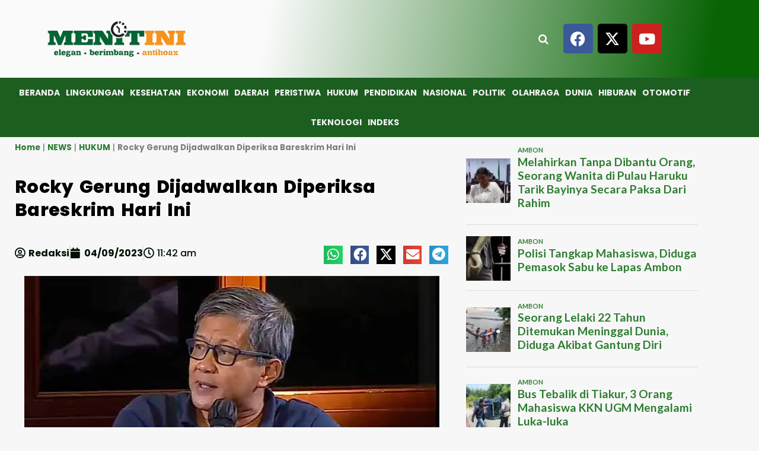

--- FILE ---
content_type: text/html; charset=UTF-8
request_url: https://www.menitini.com/rocky-gerung-dijadwalkan-diperiksa-bareskrim-hari-ini/
body_size: 94651
content:
<!DOCTYPE html>
<html lang="id">
<head>
	<meta charset="UTF-8">
	<meta name="viewport" content="width=device-width, initial-scale=1.0, viewport-fit=cover" />		<meta name='robots' content='index, follow, max-image-preview:large, max-snippet:-1, max-video-preview:-1' />
<link rel='preload' href='https://fonts.googleapis.com/css?family=Source%2BSans%2BPro%3A400%2C700%7CLato%3A400%2C700&#038;subset=latin&#038;display=swap' as='style' onload="this.onload=null;this.rel='stylesheet'" type='text/css' media='all' crossorigin='anonymous'>
<link rel='preconnect' href='https://fonts.googleapis.com' crossorigin='anonymous'>
<link rel='preconnect' href='https://fonts.gstatic.com' crossorigin='anonymous'>

	<!-- This site is optimized with the Yoast SEO plugin v26.7 - https://yoast.com/wordpress/plugins/seo/ -->
	<title>Rocky Gerung Dijadwalkan Diperiksa Bareskrim Hari Ini | MENITINI</title>
	<meta name="description" content="Pengamat politik Rocky Gerung akan diperiksa Bareskrim Polri hari ini, Senin (4/9/2023). Dari berita Humas Polri, Penyidik Direktorat Tindak Pidana Umum (Dittpidum) Bareskrim akan meminta klarifikasi terhadap Rocky Gerung terkait penyelidikan dugaan penyebaran berita bohong." />
	<link rel="canonical" href="https://www.menitini.com/rocky-gerung-dijadwalkan-diperiksa-bareskrim-hari-ini/" />
	<meta property="og:locale" content="id_ID" />
	<meta property="og:type" content="article" />
	<meta property="og:title" content="Rocky Gerung Dijadwalkan Diperiksa Bareskrim Hari Ini" />
	<meta property="og:description" content="Pengamat politik Rocky Gerung akan diperiksa Bareskrim Polri hari ini, Senin (4/9/2023). Dari berita Humas Polri, Penyidik Direktorat Tindak Pidana Umum (Dittpidum) Bareskrim akan meminta klarifikasi terhadap Rocky Gerung terkait penyelidikan dugaan penyebaran berita bohong." />
	<meta property="og:url" content="https://www.menitini.com/rocky-gerung-dijadwalkan-diperiksa-bareskrim-hari-ini/" />
	<meta property="og:site_name" content="MENITINI" />
	<meta property="article:publisher" content="https://www.facebook.com/redaksimenitini" />
	<meta property="article:published_time" content="2023-09-04T03:42:00+00:00" />
	<meta property="article:modified_time" content="2023-09-04T03:42:14+00:00" />
	<meta property="og:image" content="https://i0.wp.com/www.menitini.com/wp-content/uploads/2023/09/rocky-gerung.jpg?fit=700%2C437&ssl=1" />
	<meta property="og:image:width" content="700" />
	<meta property="og:image:height" content="437" />
	<meta property="og:image:type" content="image/jpeg" />
	<meta name="author" content="Redaksi" />
	<meta name="twitter:card" content="summary_large_image" />
	<meta name="twitter:title" content="Rocky Gerung Dijadwalkan Diperiksa Bareskrim Hari Ini" />
	<meta name="twitter:image" content="https://www.menitini.com/wp-content/uploads/2023/09/rocky-gerung.jpg" />
	<meta name="twitter:creator" content="@IniMenit" />
	<meta name="twitter:site" content="@IniMenit" />
	<meta name="twitter:label1" content="Ditulis oleh" />
	<meta name="twitter:data1" content="Redaksi" />
	<meta name="twitter:label2" content="Estimasi waktu membaca" />
	<meta name="twitter:data2" content="1 menit" />
	<script type="application/ld+json" class="yoast-schema-graph">{"@context":"https://schema.org","@graph":[{"@type":"NewsArticle","@id":"https://www.menitini.com/rocky-gerung-dijadwalkan-diperiksa-bareskrim-hari-ini/#article","isPartOf":{"@id":"https://www.menitini.com/rocky-gerung-dijadwalkan-diperiksa-bareskrim-hari-ini/"},"author":{"name":"Redaksi","@id":"https://www.menitini.com/#/schema/person/ce35228e30eda0efeb2ed52b8854637b"},"headline":"Rocky Gerung Dijadwalkan Diperiksa Bareskrim Hari Ini","datePublished":"2023-09-04T03:42:00+00:00","dateModified":"2023-09-04T03:42:14+00:00","mainEntityOfPage":{"@id":"https://www.menitini.com/rocky-gerung-dijadwalkan-diperiksa-bareskrim-hari-ini/"},"wordCount":147,"publisher":{"@id":"https://www.menitini.com/#organization"},"image":{"@id":"https://www.menitini.com/rocky-gerung-dijadwalkan-diperiksa-bareskrim-hari-ini/#primaryimage"},"thumbnailUrl":"https://www.menitini.com/wp-content/uploads/2023/09/rocky-gerung.jpg","keywords":["Rocky Gerung"],"articleSection":["HUKUM"],"inLanguage":"id"},{"@type":["WebPage","SearchResultsPage"],"@id":"https://www.menitini.com/rocky-gerung-dijadwalkan-diperiksa-bareskrim-hari-ini/","url":"https://www.menitini.com/rocky-gerung-dijadwalkan-diperiksa-bareskrim-hari-ini/","name":"Rocky Gerung Dijadwalkan Diperiksa Bareskrim Hari Ini | MENITINI","isPartOf":{"@id":"https://www.menitini.com/#website"},"primaryImageOfPage":{"@id":"https://www.menitini.com/rocky-gerung-dijadwalkan-diperiksa-bareskrim-hari-ini/#primaryimage"},"image":{"@id":"https://www.menitini.com/rocky-gerung-dijadwalkan-diperiksa-bareskrim-hari-ini/#primaryimage"},"thumbnailUrl":"https://www.menitini.com/wp-content/uploads/2023/09/rocky-gerung.jpg","datePublished":"2023-09-04T03:42:00+00:00","dateModified":"2023-09-04T03:42:14+00:00","description":"Pengamat politik Rocky Gerung akan diperiksa Bareskrim Polri hari ini, Senin (4/9/2023). Dari berita Humas Polri, Penyidik Direktorat Tindak Pidana Umum (Dittpidum) Bareskrim akan meminta klarifikasi terhadap Rocky Gerung terkait penyelidikan dugaan penyebaran berita bohong.","breadcrumb":{"@id":"https://www.menitini.com/rocky-gerung-dijadwalkan-diperiksa-bareskrim-hari-ini/#breadcrumb"},"inLanguage":"id","potentialAction":[{"@type":"ReadAction","target":["https://www.menitini.com/rocky-gerung-dijadwalkan-diperiksa-bareskrim-hari-ini/"]}]},{"@type":"ImageObject","inLanguage":"id","@id":"https://www.menitini.com/rocky-gerung-dijadwalkan-diperiksa-bareskrim-hari-ini/#primaryimage","url":"https://www.menitini.com/wp-content/uploads/2023/09/rocky-gerung.jpg","contentUrl":"https://www.menitini.com/wp-content/uploads/2023/09/rocky-gerung.jpg","width":700,"height":437,"caption":"Rocky Gerung. (Foto: Net)"},{"@type":"BreadcrumbList","@id":"https://www.menitini.com/rocky-gerung-dijadwalkan-diperiksa-bareskrim-hari-ini/#breadcrumb","itemListElement":[{"@type":"ListItem","position":1,"name":"Home","item":"https://www.menitini.com/"},{"@type":"ListItem","position":2,"name":"NEWS","item":"https://www.menitini.com/category/news/"},{"@type":"ListItem","position":3,"name":"HUKUM","item":"https://www.menitini.com/category/news/hukrim/"},{"@type":"ListItem","position":4,"name":"Rocky Gerung Dijadwalkan Diperiksa Bareskrim Hari Ini"}]},{"@type":"WebSite","@id":"https://www.menitini.com/#website","url":"https://www.menitini.com/","name":"Berita Menitini","description":"Elegan, Berimbang dan Anti Hoax","publisher":{"@id":"https://www.menitini.com/#organization"},"alternateName":"Berita Menitini","potentialAction":[{"@type":"SearchAction","target":{"@type":"EntryPoint","urlTemplate":"https://www.menitini.com/?s={search_term_string}"},"query-input":{"@type":"PropertyValueSpecification","valueRequired":true,"valueName":"search_term_string"}}],"inLanguage":"id"},{"@type":"Organization","@id":"https://www.menitini.com/#organization","name":"MENITINI - PT. BADU GRAFIKA MANDIRI","alternateName":"Berita Menitini","url":"https://www.menitini.com/","logo":{"@type":"ImageObject","inLanguage":"id","@id":"https://www.menitini.com/#/schema/logo/image/","url":"https://www.menitini.com/wp-content/uploads/2023/09/logo.jpg","contentUrl":"https://www.menitini.com/wp-content/uploads/2023/09/logo.jpg","width":1200,"height":675,"caption":"MENITINI - PT. BADU GRAFIKA MANDIRI"},"image":{"@id":"https://www.menitini.com/#/schema/logo/image/"},"sameAs":["https://www.facebook.com/redaksimenitini","https://x.com/IniMenit","https://www.instagram.com/p/CYTAig4F1xJ/?utm_medium=copy_link","https://www.youtube.com/channel/UCCm8VvH8aqyGGcIQ6InTVRA"]},{"@type":"Person","@id":"https://www.menitini.com/#/schema/person/ce35228e30eda0efeb2ed52b8854637b","name":"Redaksi","image":{"@type":"ImageObject","inLanguage":"id","@id":"https://www.menitini.com/#/schema/person/image/","url":"https://secure.gravatar.com/avatar/e29cf6581a54674fd943793ec52b52ae6f85d001b16d95e10c1f87583b8ababf?s=96&d=mm&r=g","contentUrl":"https://secure.gravatar.com/avatar/e29cf6581a54674fd943793ec52b52ae6f85d001b16d95e10c1f87583b8ababf?s=96&d=mm&r=g","caption":"Redaksi"},"sameAs":["http://www.menitini.com"],"url":"https://www.menitini.com/author/redaksi/"}]}</script>
	<!-- / Yoast SEO plugin. -->


<link rel='dns-prefetch' href='//www.googletagmanager.com' />
<link rel='dns-prefetch' href='//fonts.googleapis.com' />
<link rel='dns-prefetch' href='//pagead2.googlesyndication.com' />
<link rel='dns-prefetch' href='//fundingchoicesmessages.google.com' />
<link rel='preconnect' href='https://fonts.googleapis.com' />
<link rel='preconnect' href='https://fonts.gstatic.com' />
<link rel="alternate" type="application/rss+xml" title="MENITINI &raquo; Feed" href="https://www.menitini.com/feed/" />
<link rel="alternate" type="application/rss+xml" title="MENITINI &raquo; Umpan Komentar" href="https://www.menitini.com/comments/feed/" />
<script type="text/javascript" id="wpp-js" src="https://www.menitini.com/wp-content/plugins/wordpress-popular-posts/assets/js/wpp.min.js?ver=7.3.6" data-sampling="0" data-sampling-rate="100" data-api-url="https://www.menitini.com/wp-json/wordpress-popular-posts" data-post-id="33351" data-token="a67a80c00e" data-lang="0" data-debug="0"></script>
<link rel="alternate" type="application/rss+xml" title="MENITINI &raquo; Rocky Gerung Dijadwalkan Diperiksa Bareskrim Hari Ini Umpan Komentar" href="https://www.menitini.com/rocky-gerung-dijadwalkan-diperiksa-bareskrim-hari-ini/feed/" />
<link rel="alternate" title="oEmbed (JSON)" type="application/json+oembed" href="https://www.menitini.com/wp-json/oembed/1.0/embed?url=https%3A%2F%2Fwww.menitini.com%2Frocky-gerung-dijadwalkan-diperiksa-bareskrim-hari-ini%2F" />
<link rel="alternate" title="oEmbed (XML)" type="text/xml+oembed" href="https://www.menitini.com/wp-json/oembed/1.0/embed?url=https%3A%2F%2Fwww.menitini.com%2Frocky-gerung-dijadwalkan-diperiksa-bareskrim-hari-ini%2F&#038;format=xml" />
<style id='wp-img-auto-sizes-contain-inline-css' type='text/css'>
img:is([sizes=auto i],[sizes^="auto," i]){contain-intrinsic-size:3000px 1500px}
/*# sourceURL=wp-img-auto-sizes-contain-inline-css */
</style>
<style id='wp-emoji-styles-inline-css' type='text/css'>

	img.wp-smiley, img.emoji {
		display: inline !important;
		border: none !important;
		box-shadow: none !important;
		height: 1em !important;
		width: 1em !important;
		margin: 0 0.07em !important;
		vertical-align: -0.1em !important;
		background: none !important;
		padding: 0 !important;
	}
/*# sourceURL=wp-emoji-styles-inline-css */
</style>
<link rel='stylesheet' id='wp-block-library-css' href='https://www.menitini.com/wp-includes/css/dist/block-library/style.min.css?ver=6.9' type='text/css' media='all' />
<style id='wp-block-library-theme-inline-css' type='text/css'>
.wp-block-audio :where(figcaption){color:#555;font-size:13px;text-align:center}.is-dark-theme .wp-block-audio :where(figcaption){color:#ffffffa6}.wp-block-audio{margin:0 0 1em}.wp-block-code{border:1px solid #ccc;border-radius:4px;font-family:Menlo,Consolas,monaco,monospace;padding:.8em 1em}.wp-block-embed :where(figcaption){color:#555;font-size:13px;text-align:center}.is-dark-theme .wp-block-embed :where(figcaption){color:#ffffffa6}.wp-block-embed{margin:0 0 1em}.blocks-gallery-caption{color:#555;font-size:13px;text-align:center}.is-dark-theme .blocks-gallery-caption{color:#ffffffa6}:root :where(.wp-block-image figcaption){color:#555;font-size:13px;text-align:center}.is-dark-theme :root :where(.wp-block-image figcaption){color:#ffffffa6}.wp-block-image{margin:0 0 1em}.wp-block-pullquote{border-bottom:4px solid;border-top:4px solid;color:currentColor;margin-bottom:1.75em}.wp-block-pullquote :where(cite),.wp-block-pullquote :where(footer),.wp-block-pullquote__citation{color:currentColor;font-size:.8125em;font-style:normal;text-transform:uppercase}.wp-block-quote{border-left:.25em solid;margin:0 0 1.75em;padding-left:1em}.wp-block-quote cite,.wp-block-quote footer{color:currentColor;font-size:.8125em;font-style:normal;position:relative}.wp-block-quote:where(.has-text-align-right){border-left:none;border-right:.25em solid;padding-left:0;padding-right:1em}.wp-block-quote:where(.has-text-align-center){border:none;padding-left:0}.wp-block-quote.is-large,.wp-block-quote.is-style-large,.wp-block-quote:where(.is-style-plain){border:none}.wp-block-search .wp-block-search__label{font-weight:700}.wp-block-search__button{border:1px solid #ccc;padding:.375em .625em}:where(.wp-block-group.has-background){padding:1.25em 2.375em}.wp-block-separator.has-css-opacity{opacity:.4}.wp-block-separator{border:none;border-bottom:2px solid;margin-left:auto;margin-right:auto}.wp-block-separator.has-alpha-channel-opacity{opacity:1}.wp-block-separator:not(.is-style-wide):not(.is-style-dots){width:100px}.wp-block-separator.has-background:not(.is-style-dots){border-bottom:none;height:1px}.wp-block-separator.has-background:not(.is-style-wide):not(.is-style-dots){height:2px}.wp-block-table{margin:0 0 1em}.wp-block-table td,.wp-block-table th{word-break:normal}.wp-block-table :where(figcaption){color:#555;font-size:13px;text-align:center}.is-dark-theme .wp-block-table :where(figcaption){color:#ffffffa6}.wp-block-video :where(figcaption){color:#555;font-size:13px;text-align:center}.is-dark-theme .wp-block-video :where(figcaption){color:#ffffffa6}.wp-block-video{margin:0 0 1em}:root :where(.wp-block-template-part.has-background){margin-bottom:0;margin-top:0;padding:1.25em 2.375em}
/*# sourceURL=/wp-includes/css/dist/block-library/theme.min.css */
</style>
<style id='global-styles-inline-css' type='text/css'>
:root{--wp--preset--aspect-ratio--square: 1;--wp--preset--aspect-ratio--4-3: 4/3;--wp--preset--aspect-ratio--3-4: 3/4;--wp--preset--aspect-ratio--3-2: 3/2;--wp--preset--aspect-ratio--2-3: 2/3;--wp--preset--aspect-ratio--16-9: 16/9;--wp--preset--aspect-ratio--9-16: 9/16;--wp--preset--color--black: #000000;--wp--preset--color--cyan-bluish-gray: #abb8c3;--wp--preset--color--white: #ffffff;--wp--preset--color--pale-pink: #f78da7;--wp--preset--color--vivid-red: #cf2e2e;--wp--preset--color--luminous-vivid-orange: #ff6900;--wp--preset--color--luminous-vivid-amber: #fcb900;--wp--preset--color--light-green-cyan: #7bdcb5;--wp--preset--color--vivid-green-cyan: #00d084;--wp--preset--color--pale-cyan-blue: #8ed1fc;--wp--preset--color--vivid-cyan-blue: #0693e3;--wp--preset--color--vivid-purple: #9b51e0;--wp--preset--gradient--vivid-cyan-blue-to-vivid-purple: linear-gradient(135deg,rgb(6,147,227) 0%,rgb(155,81,224) 100%);--wp--preset--gradient--light-green-cyan-to-vivid-green-cyan: linear-gradient(135deg,rgb(122,220,180) 0%,rgb(0,208,130) 100%);--wp--preset--gradient--luminous-vivid-amber-to-luminous-vivid-orange: linear-gradient(135deg,rgb(252,185,0) 0%,rgb(255,105,0) 100%);--wp--preset--gradient--luminous-vivid-orange-to-vivid-red: linear-gradient(135deg,rgb(255,105,0) 0%,rgb(207,46,46) 100%);--wp--preset--gradient--very-light-gray-to-cyan-bluish-gray: linear-gradient(135deg,rgb(238,238,238) 0%,rgb(169,184,195) 100%);--wp--preset--gradient--cool-to-warm-spectrum: linear-gradient(135deg,rgb(74,234,220) 0%,rgb(151,120,209) 20%,rgb(207,42,186) 40%,rgb(238,44,130) 60%,rgb(251,105,98) 80%,rgb(254,248,76) 100%);--wp--preset--gradient--blush-light-purple: linear-gradient(135deg,rgb(255,206,236) 0%,rgb(152,150,240) 100%);--wp--preset--gradient--blush-bordeaux: linear-gradient(135deg,rgb(254,205,165) 0%,rgb(254,45,45) 50%,rgb(107,0,62) 100%);--wp--preset--gradient--luminous-dusk: linear-gradient(135deg,rgb(255,203,112) 0%,rgb(199,81,192) 50%,rgb(65,88,208) 100%);--wp--preset--gradient--pale-ocean: linear-gradient(135deg,rgb(255,245,203) 0%,rgb(182,227,212) 50%,rgb(51,167,181) 100%);--wp--preset--gradient--electric-grass: linear-gradient(135deg,rgb(202,248,128) 0%,rgb(113,206,126) 100%);--wp--preset--gradient--midnight: linear-gradient(135deg,rgb(2,3,129) 0%,rgb(40,116,252) 100%);--wp--preset--font-size--small: 13px;--wp--preset--font-size--medium: 20px;--wp--preset--font-size--large: 36px;--wp--preset--font-size--x-large: 42px;--wp--preset--spacing--20: 0.44rem;--wp--preset--spacing--30: 0.67rem;--wp--preset--spacing--40: 1rem;--wp--preset--spacing--50: 1.5rem;--wp--preset--spacing--60: 2.25rem;--wp--preset--spacing--70: 3.38rem;--wp--preset--spacing--80: 5.06rem;--wp--preset--shadow--natural: 6px 6px 9px rgba(0, 0, 0, 0.2);--wp--preset--shadow--deep: 12px 12px 50px rgba(0, 0, 0, 0.4);--wp--preset--shadow--sharp: 6px 6px 0px rgba(0, 0, 0, 0.2);--wp--preset--shadow--outlined: 6px 6px 0px -3px rgb(255, 255, 255), 6px 6px rgb(0, 0, 0);--wp--preset--shadow--crisp: 6px 6px 0px rgb(0, 0, 0);}:root { --wp--style--global--content-size: 800px;--wp--style--global--wide-size: 1200px; }:where(body) { margin: 0; }.wp-site-blocks > .alignleft { float: left; margin-right: 2em; }.wp-site-blocks > .alignright { float: right; margin-left: 2em; }.wp-site-blocks > .aligncenter { justify-content: center; margin-left: auto; margin-right: auto; }:where(.wp-site-blocks) > * { margin-block-start: 24px; margin-block-end: 0; }:where(.wp-site-blocks) > :first-child { margin-block-start: 0; }:where(.wp-site-blocks) > :last-child { margin-block-end: 0; }:root { --wp--style--block-gap: 24px; }:root :where(.is-layout-flow) > :first-child{margin-block-start: 0;}:root :where(.is-layout-flow) > :last-child{margin-block-end: 0;}:root :where(.is-layout-flow) > *{margin-block-start: 24px;margin-block-end: 0;}:root :where(.is-layout-constrained) > :first-child{margin-block-start: 0;}:root :where(.is-layout-constrained) > :last-child{margin-block-end: 0;}:root :where(.is-layout-constrained) > *{margin-block-start: 24px;margin-block-end: 0;}:root :where(.is-layout-flex){gap: 24px;}:root :where(.is-layout-grid){gap: 24px;}.is-layout-flow > .alignleft{float: left;margin-inline-start: 0;margin-inline-end: 2em;}.is-layout-flow > .alignright{float: right;margin-inline-start: 2em;margin-inline-end: 0;}.is-layout-flow > .aligncenter{margin-left: auto !important;margin-right: auto !important;}.is-layout-constrained > .alignleft{float: left;margin-inline-start: 0;margin-inline-end: 2em;}.is-layout-constrained > .alignright{float: right;margin-inline-start: 2em;margin-inline-end: 0;}.is-layout-constrained > .aligncenter{margin-left: auto !important;margin-right: auto !important;}.is-layout-constrained > :where(:not(.alignleft):not(.alignright):not(.alignfull)){max-width: var(--wp--style--global--content-size);margin-left: auto !important;margin-right: auto !important;}.is-layout-constrained > .alignwide{max-width: var(--wp--style--global--wide-size);}body .is-layout-flex{display: flex;}.is-layout-flex{flex-wrap: wrap;align-items: center;}.is-layout-flex > :is(*, div){margin: 0;}body .is-layout-grid{display: grid;}.is-layout-grid > :is(*, div){margin: 0;}body{padding-top: 0px;padding-right: 0px;padding-bottom: 0px;padding-left: 0px;}a:where(:not(.wp-element-button)){text-decoration: none;}:root :where(.wp-element-button, .wp-block-button__link){background-color: #32373c;border-radius: 0;border-width: 0;color: #fff;font-family: inherit;font-size: inherit;font-style: inherit;font-weight: inherit;letter-spacing: inherit;line-height: inherit;padding-top: calc(0.667em + 2px);padding-right: calc(1.333em + 2px);padding-bottom: calc(0.667em + 2px);padding-left: calc(1.333em + 2px);text-decoration: none;text-transform: inherit;}.has-black-color{color: var(--wp--preset--color--black) !important;}.has-cyan-bluish-gray-color{color: var(--wp--preset--color--cyan-bluish-gray) !important;}.has-white-color{color: var(--wp--preset--color--white) !important;}.has-pale-pink-color{color: var(--wp--preset--color--pale-pink) !important;}.has-vivid-red-color{color: var(--wp--preset--color--vivid-red) !important;}.has-luminous-vivid-orange-color{color: var(--wp--preset--color--luminous-vivid-orange) !important;}.has-luminous-vivid-amber-color{color: var(--wp--preset--color--luminous-vivid-amber) !important;}.has-light-green-cyan-color{color: var(--wp--preset--color--light-green-cyan) !important;}.has-vivid-green-cyan-color{color: var(--wp--preset--color--vivid-green-cyan) !important;}.has-pale-cyan-blue-color{color: var(--wp--preset--color--pale-cyan-blue) !important;}.has-vivid-cyan-blue-color{color: var(--wp--preset--color--vivid-cyan-blue) !important;}.has-vivid-purple-color{color: var(--wp--preset--color--vivid-purple) !important;}.has-black-background-color{background-color: var(--wp--preset--color--black) !important;}.has-cyan-bluish-gray-background-color{background-color: var(--wp--preset--color--cyan-bluish-gray) !important;}.has-white-background-color{background-color: var(--wp--preset--color--white) !important;}.has-pale-pink-background-color{background-color: var(--wp--preset--color--pale-pink) !important;}.has-vivid-red-background-color{background-color: var(--wp--preset--color--vivid-red) !important;}.has-luminous-vivid-orange-background-color{background-color: var(--wp--preset--color--luminous-vivid-orange) !important;}.has-luminous-vivid-amber-background-color{background-color: var(--wp--preset--color--luminous-vivid-amber) !important;}.has-light-green-cyan-background-color{background-color: var(--wp--preset--color--light-green-cyan) !important;}.has-vivid-green-cyan-background-color{background-color: var(--wp--preset--color--vivid-green-cyan) !important;}.has-pale-cyan-blue-background-color{background-color: var(--wp--preset--color--pale-cyan-blue) !important;}.has-vivid-cyan-blue-background-color{background-color: var(--wp--preset--color--vivid-cyan-blue) !important;}.has-vivid-purple-background-color{background-color: var(--wp--preset--color--vivid-purple) !important;}.has-black-border-color{border-color: var(--wp--preset--color--black) !important;}.has-cyan-bluish-gray-border-color{border-color: var(--wp--preset--color--cyan-bluish-gray) !important;}.has-white-border-color{border-color: var(--wp--preset--color--white) !important;}.has-pale-pink-border-color{border-color: var(--wp--preset--color--pale-pink) !important;}.has-vivid-red-border-color{border-color: var(--wp--preset--color--vivid-red) !important;}.has-luminous-vivid-orange-border-color{border-color: var(--wp--preset--color--luminous-vivid-orange) !important;}.has-luminous-vivid-amber-border-color{border-color: var(--wp--preset--color--luminous-vivid-amber) !important;}.has-light-green-cyan-border-color{border-color: var(--wp--preset--color--light-green-cyan) !important;}.has-vivid-green-cyan-border-color{border-color: var(--wp--preset--color--vivid-green-cyan) !important;}.has-pale-cyan-blue-border-color{border-color: var(--wp--preset--color--pale-cyan-blue) !important;}.has-vivid-cyan-blue-border-color{border-color: var(--wp--preset--color--vivid-cyan-blue) !important;}.has-vivid-purple-border-color{border-color: var(--wp--preset--color--vivid-purple) !important;}.has-vivid-cyan-blue-to-vivid-purple-gradient-background{background: var(--wp--preset--gradient--vivid-cyan-blue-to-vivid-purple) !important;}.has-light-green-cyan-to-vivid-green-cyan-gradient-background{background: var(--wp--preset--gradient--light-green-cyan-to-vivid-green-cyan) !important;}.has-luminous-vivid-amber-to-luminous-vivid-orange-gradient-background{background: var(--wp--preset--gradient--luminous-vivid-amber-to-luminous-vivid-orange) !important;}.has-luminous-vivid-orange-to-vivid-red-gradient-background{background: var(--wp--preset--gradient--luminous-vivid-orange-to-vivid-red) !important;}.has-very-light-gray-to-cyan-bluish-gray-gradient-background{background: var(--wp--preset--gradient--very-light-gray-to-cyan-bluish-gray) !important;}.has-cool-to-warm-spectrum-gradient-background{background: var(--wp--preset--gradient--cool-to-warm-spectrum) !important;}.has-blush-light-purple-gradient-background{background: var(--wp--preset--gradient--blush-light-purple) !important;}.has-blush-bordeaux-gradient-background{background: var(--wp--preset--gradient--blush-bordeaux) !important;}.has-luminous-dusk-gradient-background{background: var(--wp--preset--gradient--luminous-dusk) !important;}.has-pale-ocean-gradient-background{background: var(--wp--preset--gradient--pale-ocean) !important;}.has-electric-grass-gradient-background{background: var(--wp--preset--gradient--electric-grass) !important;}.has-midnight-gradient-background{background: var(--wp--preset--gradient--midnight) !important;}.has-small-font-size{font-size: var(--wp--preset--font-size--small) !important;}.has-medium-font-size{font-size: var(--wp--preset--font-size--medium) !important;}.has-large-font-size{font-size: var(--wp--preset--font-size--large) !important;}.has-x-large-font-size{font-size: var(--wp--preset--font-size--x-large) !important;}
:root :where(.wp-block-button .wp-block-button__link){border-radius: 0;}
:root :where(.wp-block-pullquote){font-size: 1.5em;line-height: 1.6;}
/*# sourceURL=global-styles-inline-css */
</style>
<link rel='stylesheet' id='elespare-icons-css' href='https://www.menitini.com/wp-content/plugins/elespare/assets/font/elespare-icons.css?ver=3.3.10' type='text/css' media='all' />
<link rel='stylesheet' id='elementor-icons-css' href='https://www.menitini.com/wp-content/plugins/elementor/assets/lib/eicons/css/elementor-icons.min.css?ver=5.45.0' type='text/css' media='all' />
<link rel='stylesheet' id='elementor-frontend-css' href='https://www.menitini.com/wp-content/plugins/elementor/assets/css/frontend.min.css?ver=3.34.1' type='text/css' media='all' />
<link rel='stylesheet' id='elementor-post-8745-css' href='https://www.menitini.com/wp-content/uploads/elementor/css/post-8745.css?ver=1768594185' type='text/css' media='all' />
<link rel='stylesheet' id='elespare-posts-grid-css' href='https://www.menitini.com/wp-content/plugins/elespare/dist/elespare.style.build.min.css?ver=3.3.7' type='text/css' media='all' />
<link rel='stylesheet' id='wordpress-popular-posts-css-css' href='https://www.menitini.com/wp-content/plugins/wordpress-popular-posts/assets/css/wpp.css?ver=7.3.6' type='text/css' media='all' />
<link rel='stylesheet' id='covernews-google-fonts-css' href='https://fonts.googleapis.com/css?family=Source%2BSans%2BPro%3A400%2C700%7CLato%3A400%2C700&#038;subset=latin&#038;display=swap' type='text/css' media='all' />
<link rel='stylesheet' id='covernews-icons-css' href='https://www.menitini.com/wp-content/themes/covernews/assets/icons/style.css?ver=6.9' type='text/css' media='all' />
<link rel='stylesheet' id='bootstrap-css' href='https://www.menitini.com/wp-content/themes/covernews/assets/bootstrap/css/bootstrap.min.css?ver=6.9' type='text/css' media='all' />
<link rel='stylesheet' id='covernews-style-css' href='https://www.menitini.com/wp-content/themes/covernews/style.min.css?ver=6.0.3' type='text/css' media='all' />
<link rel='stylesheet' id='widget-image-css' href='https://www.menitini.com/wp-content/plugins/elementor/assets/css/widget-image.min.css?ver=3.34.1' type='text/css' media='all' />
<link rel='stylesheet' id='widget-social-icons-css' href='https://www.menitini.com/wp-content/plugins/elementor/assets/css/widget-social-icons.min.css?ver=3.34.1' type='text/css' media='all' />
<link rel='stylesheet' id='e-apple-webkit-css' href='https://www.menitini.com/wp-content/plugins/elementor/assets/css/conditionals/apple-webkit.min.css?ver=3.34.1' type='text/css' media='all' />
<link rel='stylesheet' id='e-sticky-css' href='https://www.menitini.com/wp-content/plugins/pro-elements/assets/css/modules/sticky.min.css?ver=3.34.0' type='text/css' media='all' />
<link rel='stylesheet' id='widget-nav-menu-css' href='https://www.menitini.com/wp-content/plugins/pro-elements/assets/css/widget-nav-menu.min.css?ver=3.34.0' type='text/css' media='all' />
<link rel='stylesheet' id='widget-heading-css' href='https://www.menitini.com/wp-content/plugins/elementor/assets/css/widget-heading.min.css?ver=3.34.1' type='text/css' media='all' />
<link rel='stylesheet' id='widget-icon-list-css' href='https://www.menitini.com/wp-content/plugins/elementor/assets/css/widget-icon-list.min.css?ver=3.34.1' type='text/css' media='all' />
<link rel='stylesheet' id='widget-breadcrumbs-css' href='https://www.menitini.com/wp-content/plugins/pro-elements/assets/css/widget-breadcrumbs.min.css?ver=3.34.0' type='text/css' media='all' />
<link rel='stylesheet' id='widget-post-info-css' href='https://www.menitini.com/wp-content/plugins/pro-elements/assets/css/widget-post-info.min.css?ver=3.34.0' type='text/css' media='all' />
<link rel='stylesheet' id='elementor-icons-shared-0-css' href='https://www.menitini.com/wp-content/plugins/elementor/assets/lib/font-awesome/css/fontawesome.min.css?ver=5.15.3' type='text/css' media='all' />
<link rel='stylesheet' id='elementor-icons-fa-regular-css' href='https://www.menitini.com/wp-content/plugins/elementor/assets/lib/font-awesome/css/regular.min.css?ver=5.15.3' type='text/css' media='all' />
<link rel='stylesheet' id='elementor-icons-fa-solid-css' href='https://www.menitini.com/wp-content/plugins/elementor/assets/lib/font-awesome/css/solid.min.css?ver=5.15.3' type='text/css' media='all' />
<link rel='stylesheet' id='widget-share-buttons-css' href='https://www.menitini.com/wp-content/plugins/pro-elements/assets/css/widget-share-buttons.min.css?ver=3.34.0' type='text/css' media='all' />
<link rel='stylesheet' id='elementor-icons-fa-brands-css' href='https://www.menitini.com/wp-content/plugins/elementor/assets/lib/font-awesome/css/brands.min.css?ver=5.15.3' type='text/css' media='all' />
<link rel='stylesheet' id='swiper-css' href='https://www.menitini.com/wp-content/plugins/elementor/assets/lib/swiper/v8/css/swiper.min.css?ver=8.4.5' type='text/css' media='all' />
<link rel='stylesheet' id='e-swiper-css' href='https://www.menitini.com/wp-content/plugins/elementor/assets/css/conditionals/e-swiper.min.css?ver=3.34.1' type='text/css' media='all' />
<link rel='stylesheet' id='slick-css' href='https://www.menitini.com/wp-content/plugins/elespare/assets/slick/css/slick.css?ver=1768729994' type='text/css' media='all' />
<link rel='stylesheet' id='widget-spacer-css' href='https://www.menitini.com/wp-content/plugins/elementor/assets/css/widget-spacer.min.css?ver=3.34.1' type='text/css' media='all' />
<link rel='stylesheet' id='widget-posts-css' href='https://www.menitini.com/wp-content/plugins/pro-elements/assets/css/widget-posts.min.css?ver=3.34.0' type='text/css' media='all' />
<link rel='stylesheet' id='elementor-post-53620-css' href='https://www.menitini.com/wp-content/uploads/elementor/css/post-53620.css?ver=1768594185' type='text/css' media='all' />
<link rel='stylesheet' id='elementor-post-53776-css' href='https://www.menitini.com/wp-content/uploads/elementor/css/post-53776.css?ver=1768594185' type='text/css' media='all' />
<link rel='stylesheet' id='elementor-post-44349-css' href='https://www.menitini.com/wp-content/uploads/elementor/css/post-44349.css?ver=1768594187' type='text/css' media='all' />
<link rel='stylesheet' id='elementor-gf-local-roboto-css' href='https://www.menitini.com/wp-content/uploads/elementor/google-fonts/css/roboto.css?ver=1742515729' type='text/css' media='all' />
<link rel='stylesheet' id='elementor-gf-local-robotoslab-css' href='https://www.menitini.com/wp-content/uploads/elementor/google-fonts/css/robotoslab.css?ver=1742515741' type='text/css' media='all' />
<link rel='stylesheet' id='elementor-gf-local-poppins-css' href='https://www.menitini.com/wp-content/uploads/elementor/google-fonts/css/poppins.css?ver=1742515754' type='text/css' media='all' />
<link rel='stylesheet' id='elementor-gf-local-robotoserif-css' href='https://www.menitini.com/wp-content/uploads/elementor/google-fonts/css/robotoserif.css?ver=1746511053' type='text/css' media='all' />
<script type="text/javascript" src="https://www.menitini.com/wp-includes/js/jquery/jquery.min.js?ver=3.7.1" id="jquery-core-js"></script>
<script type="text/javascript" src="https://www.menitini.com/wp-includes/js/jquery/jquery-migrate.min.js?ver=3.4.1" id="jquery-migrate-js"></script>

<!-- Potongan tag Google (gtag.js) ditambahkan oleh Site Kit -->
<!-- Snippet Google Analytics telah ditambahkan oleh Site Kit -->
<script type="text/javascript" src="https://www.googletagmanager.com/gtag/js?id=G-6E99KJ7LQT" id="google_gtagjs-js" async></script>
<script type="text/javascript" id="google_gtagjs-js-after">
/* <![CDATA[ */
window.dataLayer = window.dataLayer || [];function gtag(){dataLayer.push(arguments);}
gtag("set","linker",{"domains":["www.menitini.com"]});
gtag("js", new Date());
gtag("set", "developer_id.dZTNiMT", true);
gtag("config", "G-6E99KJ7LQT");
//# sourceURL=google_gtagjs-js-after
/* ]]> */
</script>
<link rel="EditURI" type="application/rsd+xml" title="RSD" href="https://www.menitini.com/xmlrpc.php?rsd" />
<meta name="generator" content="WordPress 6.9" />
<meta name="generator" content="Site Kit by Google 1.170.0" />            <style id="wpp-loading-animation-styles">@-webkit-keyframes bgslide{from{background-position-x:0}to{background-position-x:-200%}}@keyframes bgslide{from{background-position-x:0}to{background-position-x:-200%}}.wpp-widget-block-placeholder,.wpp-shortcode-placeholder{margin:0 auto;width:60px;height:3px;background:#dd3737;background:linear-gradient(90deg,#dd3737 0%,#571313 10%,#dd3737 100%);background-size:200% auto;border-radius:3px;-webkit-animation:bgslide 1s infinite linear;animation:bgslide 1s infinite linear}</style>
            <style type='text/css'>.rp4wp-related-posts ul {
    list-style: none;   /* Hapus bullet bawaan */
    padding: 0;
    margin: 0;
}

.rp4wp-related-posts ul > li {
    position: relative;
    padding-left: 18px;   /* Ruang untuk bullet custom */
    padding-bottom: 8px;
    clear: both;
}

.rp4wp-related-posts ul > li::before {
    content: "•";
    position: absolute;
    left: 0;
    top: 0.2em;
    color: #333;
    font-size: 1.2em;
    line-height: 1;
}

.rp4wp-related-post-image {
    width: 35%;
    padding-right: 16px;
    box-sizing: border-box;
    float: left;
}</style>
<link rel="pingback" href="https://www.menitini.com/xmlrpc.php">
<!-- Meta tag Google AdSense ditambahkan oleh Site Kit -->
<meta name="google-adsense-platform-account" content="ca-host-pub-2644536267352236">
<meta name="google-adsense-platform-domain" content="sitekit.withgoogle.com">
<!-- Akhir tag meta Google AdSense yang ditambahkan oleh Site Kit -->
<meta name="generator" content="Elementor 3.34.1; features: additional_custom_breakpoints; settings: css_print_method-external, google_font-enabled, font_display-auto">
			<style>
				.e-con.e-parent:nth-of-type(n+4):not(.e-lazyloaded):not(.e-no-lazyload),
				.e-con.e-parent:nth-of-type(n+4):not(.e-lazyloaded):not(.e-no-lazyload) * {
					background-image: none !important;
				}
				@media screen and (max-height: 1024px) {
					.e-con.e-parent:nth-of-type(n+3):not(.e-lazyloaded):not(.e-no-lazyload),
					.e-con.e-parent:nth-of-type(n+3):not(.e-lazyloaded):not(.e-no-lazyload) * {
						background-image: none !important;
					}
				}
				@media screen and (max-height: 640px) {
					.e-con.e-parent:nth-of-type(n+2):not(.e-lazyloaded):not(.e-no-lazyload),
					.e-con.e-parent:nth-of-type(n+2):not(.e-lazyloaded):not(.e-no-lazyload) * {
						background-image: none !important;
					}
				}
			</style>
			        <style type="text/css">
                        .site-title,
            .site-description {
                position: absolute;
                clip: rect(1px, 1px, 1px, 1px);
                display: none;
            }

                    .elementor-template-full-width .elementor-section.elementor-section-full_width > .elementor-container,
        .elementor-template-full-width .elementor-section.elementor-section-boxed > .elementor-container{
            max-width: 1200px;
        }
        @media (min-width: 1600px){
            .elementor-template-full-width .elementor-section.elementor-section-full_width > .elementor-container,
            .elementor-template-full-width .elementor-section.elementor-section-boxed > .elementor-container{
                max-width: 1600px;
            }
        }
        
        .align-content-left .elementor-section-stretched,
        .align-content-right .elementor-section-stretched {
            max-width: 100%;
            left: 0 !important;
        }


        </style>
        
<!-- Snippet Google AdSense telah ditambahkan oleh Site Kit -->
<script type="text/javascript" async="async" src="https://pagead2.googlesyndication.com/pagead/js/adsbygoogle.js?client=ca-pub-2404090389562540&amp;host=ca-host-pub-2644536267352236" crossorigin="anonymous"></script>

<!-- Snippet Google AdSense penutup telah ditambahkan oleh Site Kit -->

<!-- Snippet Google AdSense Ad Blocking Recovery ditambahkan oleh Site Kit -->
<script async src="https://fundingchoicesmessages.google.com/i/pub-2404090389562540?ers=1"></script><script>(function() {function signalGooglefcPresent() {if (!window.frames['googlefcPresent']) {if (document.body) {const iframe = document.createElement('iframe'); iframe.style = 'width: 0; height: 0; border: none; z-index: -1000; left: -1000px; top: -1000px;'; iframe.style.display = 'none'; iframe.name = 'googlefcPresent'; document.body.appendChild(iframe);} else {setTimeout(signalGooglefcPresent, 0);}}}signalGooglefcPresent();})();</script>
<!-- Snippet End Google AdSense Ad Blocking Recovery ditambahkan oleh Site Kit -->

<!-- Snippet Google AdSense Ad Blocking Recovery Error Protection ditambahkan oleh Site Kit -->
<script>(function(){'use strict';function aa(a){var b=0;return function(){return b<a.length?{done:!1,value:a[b++]}:{done:!0}}}var ba=typeof Object.defineProperties=="function"?Object.defineProperty:function(a,b,c){if(a==Array.prototype||a==Object.prototype)return a;a[b]=c.value;return a};
function ca(a){a=["object"==typeof globalThis&&globalThis,a,"object"==typeof window&&window,"object"==typeof self&&self,"object"==typeof global&&global];for(var b=0;b<a.length;++b){var c=a[b];if(c&&c.Math==Math)return c}throw Error("Cannot find global object");}var da=ca(this);function l(a,b){if(b)a:{var c=da;a=a.split(".");for(var d=0;d<a.length-1;d++){var e=a[d];if(!(e in c))break a;c=c[e]}a=a[a.length-1];d=c[a];b=b(d);b!=d&&b!=null&&ba(c,a,{configurable:!0,writable:!0,value:b})}}
function ea(a){return a.raw=a}function n(a){var b=typeof Symbol!="undefined"&&Symbol.iterator&&a[Symbol.iterator];if(b)return b.call(a);if(typeof a.length=="number")return{next:aa(a)};throw Error(String(a)+" is not an iterable or ArrayLike");}function fa(a){for(var b,c=[];!(b=a.next()).done;)c.push(b.value);return c}var ha=typeof Object.create=="function"?Object.create:function(a){function b(){}b.prototype=a;return new b},p;
if(typeof Object.setPrototypeOf=="function")p=Object.setPrototypeOf;else{var q;a:{var ja={a:!0},ka={};try{ka.__proto__=ja;q=ka.a;break a}catch(a){}q=!1}p=q?function(a,b){a.__proto__=b;if(a.__proto__!==b)throw new TypeError(a+" is not extensible");return a}:null}var la=p;
function t(a,b){a.prototype=ha(b.prototype);a.prototype.constructor=a;if(la)la(a,b);else for(var c in b)if(c!="prototype")if(Object.defineProperties){var d=Object.getOwnPropertyDescriptor(b,c);d&&Object.defineProperty(a,c,d)}else a[c]=b[c];a.A=b.prototype}function ma(){for(var a=Number(this),b=[],c=a;c<arguments.length;c++)b[c-a]=arguments[c];return b}l("Object.is",function(a){return a?a:function(b,c){return b===c?b!==0||1/b===1/c:b!==b&&c!==c}});
l("Array.prototype.includes",function(a){return a?a:function(b,c){var d=this;d instanceof String&&(d=String(d));var e=d.length;c=c||0;for(c<0&&(c=Math.max(c+e,0));c<e;c++){var f=d[c];if(f===b||Object.is(f,b))return!0}return!1}});
l("String.prototype.includes",function(a){return a?a:function(b,c){if(this==null)throw new TypeError("The 'this' value for String.prototype.includes must not be null or undefined");if(b instanceof RegExp)throw new TypeError("First argument to String.prototype.includes must not be a regular expression");return this.indexOf(b,c||0)!==-1}});l("Number.MAX_SAFE_INTEGER",function(){return 9007199254740991});
l("Number.isFinite",function(a){return a?a:function(b){return typeof b!=="number"?!1:!isNaN(b)&&b!==Infinity&&b!==-Infinity}});l("Number.isInteger",function(a){return a?a:function(b){return Number.isFinite(b)?b===Math.floor(b):!1}});l("Number.isSafeInteger",function(a){return a?a:function(b){return Number.isInteger(b)&&Math.abs(b)<=Number.MAX_SAFE_INTEGER}});
l("Math.trunc",function(a){return a?a:function(b){b=Number(b);if(isNaN(b)||b===Infinity||b===-Infinity||b===0)return b;var c=Math.floor(Math.abs(b));return b<0?-c:c}});/*

 Copyright The Closure Library Authors.
 SPDX-License-Identifier: Apache-2.0
*/
var u=this||self;function v(a,b){a:{var c=["CLOSURE_FLAGS"];for(var d=u,e=0;e<c.length;e++)if(d=d[c[e]],d==null){c=null;break a}c=d}a=c&&c[a];return a!=null?a:b}function w(a){return a};function na(a){u.setTimeout(function(){throw a;},0)};var oa=v(610401301,!1),pa=v(188588736,!0),qa=v(645172343,v(1,!0));var x,ra=u.navigator;x=ra?ra.userAgentData||null:null;function z(a){return oa?x?x.brands.some(function(b){return(b=b.brand)&&b.indexOf(a)!=-1}):!1:!1}function A(a){var b;a:{if(b=u.navigator)if(b=b.userAgent)break a;b=""}return b.indexOf(a)!=-1};function B(){return oa?!!x&&x.brands.length>0:!1}function C(){return B()?z("Chromium"):(A("Chrome")||A("CriOS"))&&!(B()?0:A("Edge"))||A("Silk")};var sa=B()?!1:A("Trident")||A("MSIE");!A("Android")||C();C();A("Safari")&&(C()||(B()?0:A("Coast"))||(B()?0:A("Opera"))||(B()?0:A("Edge"))||(B()?z("Microsoft Edge"):A("Edg/"))||B()&&z("Opera"));var ta={},D=null;var ua=typeof Uint8Array!=="undefined",va=!sa&&typeof btoa==="function";var wa;function E(){return typeof BigInt==="function"};var F=typeof Symbol==="function"&&typeof Symbol()==="symbol";function xa(a){return typeof Symbol==="function"&&typeof Symbol()==="symbol"?Symbol():a}var G=xa(),ya=xa("2ex");var za=F?function(a,b){a[G]|=b}:function(a,b){a.g!==void 0?a.g|=b:Object.defineProperties(a,{g:{value:b,configurable:!0,writable:!0,enumerable:!1}})},H=F?function(a){return a[G]|0}:function(a){return a.g|0},I=F?function(a){return a[G]}:function(a){return a.g},J=F?function(a,b){a[G]=b}:function(a,b){a.g!==void 0?a.g=b:Object.defineProperties(a,{g:{value:b,configurable:!0,writable:!0,enumerable:!1}})};function Aa(a,b){J(b,(a|0)&-14591)}function Ba(a,b){J(b,(a|34)&-14557)};var K={},Ca={};function Da(a){return!(!a||typeof a!=="object"||a.g!==Ca)}function Ea(a){return a!==null&&typeof a==="object"&&!Array.isArray(a)&&a.constructor===Object}function L(a,b,c){if(!Array.isArray(a)||a.length)return!1;var d=H(a);if(d&1)return!0;if(!(b&&(Array.isArray(b)?b.includes(c):b.has(c))))return!1;J(a,d|1);return!0};var M=0,N=0;function Fa(a){var b=a>>>0;M=b;N=(a-b)/4294967296>>>0}function Ga(a){if(a<0){Fa(-a);var b=n(Ha(M,N));a=b.next().value;b=b.next().value;M=a>>>0;N=b>>>0}else Fa(a)}function Ia(a,b){b>>>=0;a>>>=0;if(b<=2097151)var c=""+(4294967296*b+a);else E()?c=""+(BigInt(b)<<BigInt(32)|BigInt(a)):(c=(a>>>24|b<<8)&16777215,b=b>>16&65535,a=(a&16777215)+c*6777216+b*6710656,c+=b*8147497,b*=2,a>=1E7&&(c+=a/1E7>>>0,a%=1E7),c>=1E7&&(b+=c/1E7>>>0,c%=1E7),c=b+Ja(c)+Ja(a));return c}
function Ja(a){a=String(a);return"0000000".slice(a.length)+a}function Ha(a,b){b=~b;a?a=~a+1:b+=1;return[a,b]};var Ka=/^-?([1-9][0-9]*|0)(\.[0-9]+)?$/;var O;function La(a,b){O=b;a=new a(b);O=void 0;return a}
function P(a,b,c){a==null&&(a=O);O=void 0;if(a==null){var d=96;c?(a=[c],d|=512):a=[];b&&(d=d&-16760833|(b&1023)<<14)}else{if(!Array.isArray(a))throw Error("narr");d=H(a);if(d&2048)throw Error("farr");if(d&64)return a;d|=64;if(c&&(d|=512,c!==a[0]))throw Error("mid");a:{c=a;var e=c.length;if(e){var f=e-1;if(Ea(c[f])){d|=256;b=f-(+!!(d&512)-1);if(b>=1024)throw Error("pvtlmt");d=d&-16760833|(b&1023)<<14;break a}}if(b){b=Math.max(b,e-(+!!(d&512)-1));if(b>1024)throw Error("spvt");d=d&-16760833|(b&1023)<<
14}}}J(a,d);return a};function Ma(a){switch(typeof a){case "number":return isFinite(a)?a:String(a);case "boolean":return a?1:0;case "object":if(a)if(Array.isArray(a)){if(L(a,void 0,0))return}else if(ua&&a!=null&&a instanceof Uint8Array){if(va){for(var b="",c=0,d=a.length-10240;c<d;)b+=String.fromCharCode.apply(null,a.subarray(c,c+=10240));b+=String.fromCharCode.apply(null,c?a.subarray(c):a);a=btoa(b)}else{b===void 0&&(b=0);if(!D){D={};c="ABCDEFGHIJKLMNOPQRSTUVWXYZabcdefghijklmnopqrstuvwxyz0123456789".split("");d=["+/=",
"+/","-_=","-_.","-_"];for(var e=0;e<5;e++){var f=c.concat(d[e].split(""));ta[e]=f;for(var g=0;g<f.length;g++){var h=f[g];D[h]===void 0&&(D[h]=g)}}}b=ta[b];c=Array(Math.floor(a.length/3));d=b[64]||"";for(e=f=0;f<a.length-2;f+=3){var k=a[f],m=a[f+1];h=a[f+2];g=b[k>>2];k=b[(k&3)<<4|m>>4];m=b[(m&15)<<2|h>>6];h=b[h&63];c[e++]=g+k+m+h}g=0;h=d;switch(a.length-f){case 2:g=a[f+1],h=b[(g&15)<<2]||d;case 1:a=a[f],c[e]=b[a>>2]+b[(a&3)<<4|g>>4]+h+d}a=c.join("")}return a}}return a};function Na(a,b,c){a=Array.prototype.slice.call(a);var d=a.length,e=b&256?a[d-1]:void 0;d+=e?-1:0;for(b=b&512?1:0;b<d;b++)a[b]=c(a[b]);if(e){b=a[b]={};for(var f in e)Object.prototype.hasOwnProperty.call(e,f)&&(b[f]=c(e[f]))}return a}function Oa(a,b,c,d,e){if(a!=null){if(Array.isArray(a))a=L(a,void 0,0)?void 0:e&&H(a)&2?a:Pa(a,b,c,d!==void 0,e);else if(Ea(a)){var f={},g;for(g in a)Object.prototype.hasOwnProperty.call(a,g)&&(f[g]=Oa(a[g],b,c,d,e));a=f}else a=b(a,d);return a}}
function Pa(a,b,c,d,e){var f=d||c?H(a):0;d=d?!!(f&32):void 0;a=Array.prototype.slice.call(a);for(var g=0;g<a.length;g++)a[g]=Oa(a[g],b,c,d,e);c&&c(f,a);return a}function Qa(a){return a.s===K?a.toJSON():Ma(a)};function Ra(a,b,c){c=c===void 0?Ba:c;if(a!=null){if(ua&&a instanceof Uint8Array)return b?a:new Uint8Array(a);if(Array.isArray(a)){var d=H(a);if(d&2)return a;b&&(b=d===0||!!(d&32)&&!(d&64||!(d&16)));return b?(J(a,(d|34)&-12293),a):Pa(a,Ra,d&4?Ba:c,!0,!0)}a.s===K&&(c=a.h,d=I(c),a=d&2?a:La(a.constructor,Sa(c,d,!0)));return a}}function Sa(a,b,c){var d=c||b&2?Ba:Aa,e=!!(b&32);a=Na(a,b,function(f){return Ra(f,e,d)});za(a,32|(c?2:0));return a};function Ta(a,b){a=a.h;return Ua(a,I(a),b)}function Va(a,b,c,d){b=d+(+!!(b&512)-1);if(!(b<0||b>=a.length||b>=c))return a[b]}
function Ua(a,b,c,d){if(c===-1)return null;var e=b>>14&1023||536870912;if(c>=e){if(b&256)return a[a.length-1][c]}else{var f=a.length;if(d&&b&256&&(d=a[f-1][c],d!=null)){if(Va(a,b,e,c)&&ya!=null){var g;a=(g=wa)!=null?g:wa={};g=a[ya]||0;g>=4||(a[ya]=g+1,g=Error(),g.__closure__error__context__984382||(g.__closure__error__context__984382={}),g.__closure__error__context__984382.severity="incident",na(g))}return d}return Va(a,b,e,c)}}
function Wa(a,b,c,d,e){var f=b>>14&1023||536870912;if(c>=f||e&&!qa){var g=b;if(b&256)e=a[a.length-1];else{if(d==null)return;e=a[f+(+!!(b&512)-1)]={};g|=256}e[c]=d;c<f&&(a[c+(+!!(b&512)-1)]=void 0);g!==b&&J(a,g)}else a[c+(+!!(b&512)-1)]=d,b&256&&(a=a[a.length-1],c in a&&delete a[c])}
function Xa(a,b){var c=Ya;var d=d===void 0?!1:d;var e=a.h;var f=I(e),g=Ua(e,f,b,d);if(g!=null&&typeof g==="object"&&g.s===K)c=g;else if(Array.isArray(g)){var h=H(g),k=h;k===0&&(k|=f&32);k|=f&2;k!==h&&J(g,k);c=new c(g)}else c=void 0;c!==g&&c!=null&&Wa(e,f,b,c,d);e=c;if(e==null)return e;a=a.h;f=I(a);f&2||(g=e,c=g.h,h=I(c),g=h&2?La(g.constructor,Sa(c,h,!1)):g,g!==e&&(e=g,Wa(a,f,b,e,d)));return e}function Za(a,b){a=Ta(a,b);return a==null||typeof a==="string"?a:void 0}
function $a(a,b){var c=c===void 0?0:c;a=Ta(a,b);if(a!=null)if(b=typeof a,b==="number"?Number.isFinite(a):b!=="string"?0:Ka.test(a))if(typeof a==="number"){if(a=Math.trunc(a),!Number.isSafeInteger(a)){Ga(a);b=M;var d=N;if(a=d&2147483648)b=~b+1>>>0,d=~d>>>0,b==0&&(d=d+1>>>0);b=d*4294967296+(b>>>0);a=a?-b:b}}else if(b=Math.trunc(Number(a)),Number.isSafeInteger(b))a=String(b);else{if(b=a.indexOf("."),b!==-1&&(a=a.substring(0,b)),!(a[0]==="-"?a.length<20||a.length===20&&Number(a.substring(0,7))>-922337:
a.length<19||a.length===19&&Number(a.substring(0,6))<922337)){if(a.length<16)Ga(Number(a));else if(E())a=BigInt(a),M=Number(a&BigInt(4294967295))>>>0,N=Number(a>>BigInt(32)&BigInt(4294967295));else{b=+(a[0]==="-");N=M=0;d=a.length;for(var e=b,f=(d-b)%6+b;f<=d;e=f,f+=6)e=Number(a.slice(e,f)),N*=1E6,M=M*1E6+e,M>=4294967296&&(N+=Math.trunc(M/4294967296),N>>>=0,M>>>=0);b&&(b=n(Ha(M,N)),a=b.next().value,b=b.next().value,M=a,N=b)}a=M;b=N;b&2147483648?E()?a=""+(BigInt(b|0)<<BigInt(32)|BigInt(a>>>0)):(b=
n(Ha(a,b)),a=b.next().value,b=b.next().value,a="-"+Ia(a,b)):a=Ia(a,b)}}else a=void 0;return a!=null?a:c}function R(a,b){var c=c===void 0?"":c;a=Za(a,b);return a!=null?a:c};var S;function T(a,b,c){this.h=P(a,b,c)}T.prototype.toJSON=function(){return ab(this)};T.prototype.s=K;T.prototype.toString=function(){try{return S=!0,ab(this).toString()}finally{S=!1}};
function ab(a){var b=S?a.h:Pa(a.h,Qa,void 0,void 0,!1);var c=!S;var d=pa?void 0:a.constructor.v;var e=I(c?a.h:b);if(a=b.length){var f=b[a-1],g=Ea(f);g?a--:f=void 0;e=+!!(e&512)-1;var h=b;if(g){b:{var k=f;var m={};g=!1;if(k)for(var r in k)if(Object.prototype.hasOwnProperty.call(k,r))if(isNaN(+r))m[r]=k[r];else{var y=k[r];Array.isArray(y)&&(L(y,d,+r)||Da(y)&&y.size===0)&&(y=null);y==null&&(g=!0);y!=null&&(m[r]=y)}if(g){for(var Q in m)break b;m=null}else m=k}k=m==null?f!=null:m!==f}for(var ia;a>0;a--){Q=
a-1;r=h[Q];Q-=e;if(!(r==null||L(r,d,Q)||Da(r)&&r.size===0))break;ia=!0}if(h!==b||k||ia){if(!c)h=Array.prototype.slice.call(h,0,a);else if(ia||k||m)h.length=a;m&&h.push(m)}b=h}return b};function bb(a){return function(b){if(b==null||b=="")b=new a;else{b=JSON.parse(b);if(!Array.isArray(b))throw Error("dnarr");za(b,32);b=La(a,b)}return b}};function cb(a){this.h=P(a)}t(cb,T);var db=bb(cb);var U;function V(a){this.g=a}V.prototype.toString=function(){return this.g+""};var eb={};function fb(a){if(U===void 0){var b=null;var c=u.trustedTypes;if(c&&c.createPolicy){try{b=c.createPolicy("goog#html",{createHTML:w,createScript:w,createScriptURL:w})}catch(d){u.console&&u.console.error(d.message)}U=b}else U=b}a=(b=U)?b.createScriptURL(a):a;return new V(a,eb)};/*

 SPDX-License-Identifier: Apache-2.0
*/
function gb(a){var b=ma.apply(1,arguments);if(b.length===0)return fb(a[0]);for(var c=a[0],d=0;d<b.length;d++)c+=encodeURIComponent(b[d])+a[d+1];return fb(c)};function hb(a,b){a.src=b instanceof V&&b.constructor===V?b.g:"type_error:TrustedResourceUrl";var c,d;(c=(b=(d=(c=(a.ownerDocument&&a.ownerDocument.defaultView||window).document).querySelector)==null?void 0:d.call(c,"script[nonce]"))?b.nonce||b.getAttribute("nonce")||"":"")&&a.setAttribute("nonce",c)};function ib(){return Math.floor(Math.random()*2147483648).toString(36)+Math.abs(Math.floor(Math.random()*2147483648)^Date.now()).toString(36)};function jb(a,b){b=String(b);a.contentType==="application/xhtml+xml"&&(b=b.toLowerCase());return a.createElement(b)}function kb(a){this.g=a||u.document||document};function lb(a){a=a===void 0?document:a;return a.createElement("script")};function mb(a,b,c,d,e,f){try{var g=a.g,h=lb(g);h.async=!0;hb(h,b);g.head.appendChild(h);h.addEventListener("load",function(){e();d&&g.head.removeChild(h)});h.addEventListener("error",function(){c>0?mb(a,b,c-1,d,e,f):(d&&g.head.removeChild(h),f())})}catch(k){f()}};var nb=u.atob("aHR0cHM6Ly93d3cuZ3N0YXRpYy5jb20vaW1hZ2VzL2ljb25zL21hdGVyaWFsL3N5c3RlbS8xeC93YXJuaW5nX2FtYmVyXzI0ZHAucG5n"),ob=u.atob("WW91IGFyZSBzZWVpbmcgdGhpcyBtZXNzYWdlIGJlY2F1c2UgYWQgb3Igc2NyaXB0IGJsb2NraW5nIHNvZnR3YXJlIGlzIGludGVyZmVyaW5nIHdpdGggdGhpcyBwYWdlLg=="),pb=u.atob("RGlzYWJsZSBhbnkgYWQgb3Igc2NyaXB0IGJsb2NraW5nIHNvZnR3YXJlLCB0aGVuIHJlbG9hZCB0aGlzIHBhZ2Uu");function qb(a,b,c){this.i=a;this.u=b;this.o=c;this.g=null;this.j=[];this.m=!1;this.l=new kb(this.i)}
function rb(a){if(a.i.body&&!a.m){var b=function(){sb(a);u.setTimeout(function(){tb(a,3)},50)};mb(a.l,a.u,2,!0,function(){u[a.o]||b()},b);a.m=!0}}
function sb(a){for(var b=W(1,5),c=0;c<b;c++){var d=X(a);a.i.body.appendChild(d);a.j.push(d)}b=X(a);b.style.bottom="0";b.style.left="0";b.style.position="fixed";b.style.width=W(100,110).toString()+"%";b.style.zIndex=W(2147483544,2147483644).toString();b.style.backgroundColor=ub(249,259,242,252,219,229);b.style.boxShadow="0 0 12px #888";b.style.color=ub(0,10,0,10,0,10);b.style.display="flex";b.style.justifyContent="center";b.style.fontFamily="Roboto, Arial";c=X(a);c.style.width=W(80,85).toString()+
"%";c.style.maxWidth=W(750,775).toString()+"px";c.style.margin="24px";c.style.display="flex";c.style.alignItems="flex-start";c.style.justifyContent="center";d=jb(a.l.g,"IMG");d.className=ib();d.src=nb;d.alt="Warning icon";d.style.height="24px";d.style.width="24px";d.style.paddingRight="16px";var e=X(a),f=X(a);f.style.fontWeight="bold";f.textContent=ob;var g=X(a);g.textContent=pb;Y(a,e,f);Y(a,e,g);Y(a,c,d);Y(a,c,e);Y(a,b,c);a.g=b;a.i.body.appendChild(a.g);b=W(1,5);for(c=0;c<b;c++)d=X(a),a.i.body.appendChild(d),
a.j.push(d)}function Y(a,b,c){for(var d=W(1,5),e=0;e<d;e++){var f=X(a);b.appendChild(f)}b.appendChild(c);c=W(1,5);for(d=0;d<c;d++)e=X(a),b.appendChild(e)}function W(a,b){return Math.floor(a+Math.random()*(b-a))}function ub(a,b,c,d,e,f){return"rgb("+W(Math.max(a,0),Math.min(b,255)).toString()+","+W(Math.max(c,0),Math.min(d,255)).toString()+","+W(Math.max(e,0),Math.min(f,255)).toString()+")"}function X(a){a=jb(a.l.g,"DIV");a.className=ib();return a}
function tb(a,b){b<=0||a.g!=null&&a.g.offsetHeight!==0&&a.g.offsetWidth!==0||(vb(a),sb(a),u.setTimeout(function(){tb(a,b-1)},50))}function vb(a){for(var b=n(a.j),c=b.next();!c.done;c=b.next())(c=c.value)&&c.parentNode&&c.parentNode.removeChild(c);a.j=[];(b=a.g)&&b.parentNode&&b.parentNode.removeChild(b);a.g=null};function wb(a,b,c,d,e){function f(k){document.body?g(document.body):k>0?u.setTimeout(function(){f(k-1)},e):b()}function g(k){k.appendChild(h);u.setTimeout(function(){h?(h.offsetHeight!==0&&h.offsetWidth!==0?b():a(),h.parentNode&&h.parentNode.removeChild(h)):a()},d)}var h=xb(c);f(3)}function xb(a){var b=document.createElement("div");b.className=a;b.style.width="1px";b.style.height="1px";b.style.position="absolute";b.style.left="-10000px";b.style.top="-10000px";b.style.zIndex="-10000";return b};function Ya(a){this.h=P(a)}t(Ya,T);function yb(a){this.h=P(a)}t(yb,T);var zb=bb(yb);function Ab(a){if(!a)return null;a=Za(a,4);var b;a===null||a===void 0?b=null:b=fb(a);return b};var Bb=ea([""]),Cb=ea([""]);function Db(a,b){this.m=a;this.o=new kb(a.document);this.g=b;this.j=R(this.g,1);this.u=Ab(Xa(this.g,2))||gb(Bb);this.i=!1;b=Ab(Xa(this.g,13))||gb(Cb);this.l=new qb(a.document,b,R(this.g,12))}Db.prototype.start=function(){Eb(this)};
function Eb(a){Fb(a);mb(a.o,a.u,3,!1,function(){a:{var b=a.j;var c=u.btoa(b);if(c=u[c]){try{var d=db(u.atob(c))}catch(e){b=!1;break a}b=b===Za(d,1)}else b=!1}b?Z(a,R(a.g,14)):(Z(a,R(a.g,8)),rb(a.l))},function(){wb(function(){Z(a,R(a.g,7));rb(a.l)},function(){return Z(a,R(a.g,6))},R(a.g,9),$a(a.g,10),$a(a.g,11))})}function Z(a,b){a.i||(a.i=!0,a=new a.m.XMLHttpRequest,a.open("GET",b,!0),a.send())}function Fb(a){var b=u.btoa(a.j);a.m[b]&&Z(a,R(a.g,5))};(function(a,b){u[a]=function(){var c=ma.apply(0,arguments);u[a]=function(){};b.call.apply(b,[null].concat(c instanceof Array?c:fa(n(c))))}})("__h82AlnkH6D91__",function(a){typeof window.atob==="function"&&(new Db(window,zb(window.atob(a)))).start()});}).call(this);

window.__h82AlnkH6D91__("[base64]/[base64]/[base64]/[base64]");</script>
<!-- Snippet End Google AdSense Ad Blocking Recovery Error Protection ditambahkan oleh Site Kit -->
<link rel="icon" href="https://www.menitini.com/wp-content/uploads/2023/06/cropped-cropped-android-chrome-512x512-1-32x32.jpg" sizes="32x32" />
<link rel="icon" href="https://www.menitini.com/wp-content/uploads/2023/06/cropped-cropped-android-chrome-512x512-1-192x192.jpg" sizes="192x192" />
<link rel="apple-touch-icon" href="https://www.menitini.com/wp-content/uploads/2023/06/cropped-cropped-android-chrome-512x512-1-180x180.jpg" />
<meta name="msapplication-TileImage" content="https://www.menitini.com/wp-content/uploads/2023/06/cropped-cropped-android-chrome-512x512-1-270x270.jpg" />
		<style type="text/css" id="wp-custom-css">
			.page-links a, .page-links > span {
  display: inline-block;
  width: 32px;
  height: 32px;
  line-height: 32px;
  margin: 0 4px;
  text-align: center;
  border-radius: 50%;
  border: 2px solid #ccc;
  background: #fff;
  color: #333;
  font-weight: bold;
  transition: all 0.2s;
  text-decoration: none;
}
.page-links .current, .page-links > span:not(:has(a)) {
  background: #27ae60;
  color: #fff;
  border-color: #27ae60;
}
.page-links a:hover {
  border-color: #27ae60;
  color: #27ae60;
}
.page-links > .page-links-title {
  display: none;
}

		</style>
		</head>
<body class="wp-singular post-template-default single single-post postid-33351 single-format-standard wp-custom-logo wp-embed-responsive wp-theme-covernews default-content-layout archive-layout-grid scrollup-sticky-header aft-sticky-header aft-sticky-sidebar default aft-container-default aft-main-banner-slider-editors-picks-trending single-content-mode-default header-image-default align-content-left aft-and elementor-default elementor-template-full-width elementor-kit-8745 elementor-page-44349">
		<header data-elementor-type="header" data-elementor-id="53620" class="elementor elementor-53620 elementor-location-header" data-elementor-post-type="elementor_library">
					<section class="elementor-section elementor-top-section elementor-element elementor-element-5bba66ce elementor-section-full_width elementor-section-content-middle elementor-section-stretched elementor-hidden-mobile elementor-section-height-default elementor-section-height-default" data-id="5bba66ce" data-element_type="section" data-settings="{&quot;stretch_section&quot;:&quot;section-stretched&quot;,&quot;background_background&quot;:&quot;gradient&quot;}">
						<div class="elementor-container elementor-column-gap-default">
					<div class="elementor-column elementor-col-100 elementor-top-column elementor-element elementor-element-7aec1ff1" data-id="7aec1ff1" data-element_type="column">
			<div class="elementor-widget-wrap elementor-element-populated">
						<section class="elementor-section elementor-inner-section elementor-element elementor-element-17dc2be6 elementor-section-full_width elementor-section-height-default elementor-section-height-default" data-id="17dc2be6" data-element_type="section">
						<div class="elementor-container elementor-column-gap-default">
					<div class="elementor-column elementor-col-25 elementor-inner-column elementor-element elementor-element-9903c51" data-id="9903c51" data-element_type="column">
			<div class="elementor-widget-wrap elementor-element-populated">
						<div class="elementor-element elementor-element-2e44a7d7 elementor-widget elementor-widget-image" data-id="2e44a7d7" data-element_type="widget" data-widget_type="image.default">
				<div class="elementor-widget-container">
															<img loading="lazy" width="300" height="81" src="https://www.menitini.com/wp-content/uploads/2023/09/logo-menitini.png" class="attachment-medium size-medium wp-image-33933" alt="logo-menitini" decoding="async" loading="lazy" />															</div>
				</div>
					</div>
		</div>
				<div class="elementor-column elementor-col-25 elementor-inner-column elementor-element elementor-element-bdce7ce" data-id="bdce7ce" data-element_type="column">
			<div class="elementor-widget-wrap">
							</div>
		</div>
				<div class="elementor-column elementor-col-25 elementor-inner-column elementor-element elementor-element-5b7575af" data-id="5b7575af" data-element_type="column">
			<div class="elementor-widget-wrap elementor-element-populated">
						<div class="elementor-element elementor-element-65928925 elespare-grid-right elespare-grid-mobile-left elespare-grid-tablet-right elementor-widget elementor-widget-search-from" data-id="65928925" data-element_type="widget" data-widget_type="search-from.default">
				<div class="elementor-widget-container">
					    <div class="elespare-search-wrapper">
              <div class="elespare-search-dropdown-toggle  elesape-search-right">
          <button class="elespare-search-icon--toggle demo-icon elespare-icons-search">
            <span class="screen-reader-text">Enter Keyword</span>
          </button>
          <div class="elespare-search--toggle-dropdown">
            <div class="elespare-search--toggle-dropdown-wrapper">
                          <div class="elespare--search-sidebar-wrapper" aria-expanded="false" role="form">
                <form action="https://www.menitini.com/" class="search-form site-search-form" method="GET">
    
                    <span class="screen-reader-text">Search for:</span>
    
                    <input type="search" class="search-field site-search-field" placeholder="Search" name="s">
                    <input type="hidden" name="post_type" value="post">
                    <button type="submit" class="btn-elespare-search-form ">
                        Search                        <span class="screen-reader-text">Search</span>
                    </button>
                </form>
            </div><!-- .elespare-container -->
                    </div>
          </div>
        </div>



          </div>
				</div>
				</div>
					</div>
		</div>
				<div class="elementor-column elementor-col-25 elementor-inner-column elementor-element elementor-element-604901b" data-id="604901b" data-element_type="column">
			<div class="elementor-widget-wrap elementor-element-populated">
						<div class="elementor-element elementor-element-0915b50 elementor-shape-rounded elementor-grid-0 e-grid-align-center elementor-widget elementor-widget-social-icons" data-id="0915b50" data-element_type="widget" data-widget_type="social-icons.default">
				<div class="elementor-widget-container">
							<div class="elementor-social-icons-wrapper elementor-grid" role="list">
							<span class="elementor-grid-item" role="listitem">
					<a class="elementor-icon elementor-social-icon elementor-social-icon-facebook elementor-repeater-item-fbfb6fa" target="_blank">
						<span class="elementor-screen-only">Facebook</span>
						<i aria-hidden="true" class="fab fa-facebook"></i>					</a>
				</span>
							<span class="elementor-grid-item" role="listitem">
					<a class="elementor-icon elementor-social-icon elementor-social-icon-x-twitter elementor-repeater-item-52e1e94" target="_blank">
						<span class="elementor-screen-only">X-twitter</span>
						<i aria-hidden="true" class="fab fa-x-twitter"></i>					</a>
				</span>
							<span class="elementor-grid-item" role="listitem">
					<a class="elementor-icon elementor-social-icon elementor-social-icon-youtube elementor-repeater-item-e320729" target="_blank">
						<span class="elementor-screen-only">Youtube</span>
						<i aria-hidden="true" class="fab fa-youtube"></i>					</a>
				</span>
					</div>
						</div>
				</div>
					</div>
		</div>
					</div>
		</section>
					</div>
		</div>
					</div>
		</section>
				<section class="elementor-section elementor-top-section elementor-element elementor-element-6f4fbe8 elementor-section-full_width elementor-hidden-mobile elementor-section-height-default elementor-section-height-default" data-id="6f4fbe8" data-element_type="section" data-settings="{&quot;background_background&quot;:&quot;classic&quot;,&quot;sticky&quot;:&quot;top&quot;,&quot;sticky_on&quot;:[&quot;desktop&quot;,&quot;tablet&quot;,&quot;mobile&quot;],&quot;sticky_offset&quot;:0,&quot;sticky_effects_offset&quot;:0,&quot;sticky_anchor_link_offset&quot;:0}">
						<div class="elementor-container elementor-column-gap-default">
					<div class="elementor-column elementor-col-100 elementor-top-column elementor-element elementor-element-a4c627b" data-id="a4c627b" data-element_type="column">
			<div class="elementor-widget-wrap elementor-element-populated">
						<div class="elementor-element elementor-element-e3bbb26 elesapre-nav-menu__breakpoint-tablet-small elespare-submenu-icon-elespare-submenu-icon-arrow elementor-widget elementor-widget-elespare-nav-horziontal-menu" data-id="e3bbb26" data-element_type="widget" data-widget_type="elespare-nav-horziontal-menu.default">
				<div class="elementor-widget-container">
					    <div class="elespare-navigation--widget elespare-navigation-wrapper horizontal center elespare-mobile-responsive-left sub-hover drawer" data-opt="sub-hover">
      <nav class="elespare-main-navigation elespare-nav-default elespare-nav elespare-header-navigation  elespare--hover-none elespare-submenu-icon-arrow"        aria-label="Primary navigation"
        data-closeicon="demo-icon elespare-icons-cancel">
        <ul id="menu-menu-utama" class="elespare-menu animation-1"><li id="menu-item-58281" class="menu-item menu-item-type-post_type menu-item-object-page menu-item-home menu-item-58281"><a href="https://www.menitini.com/">Beranda</a></li>
<li id="menu-item-58293" class="menu-item menu-item-type-post_type menu-item-object-page menu-item-58293"><a href="https://www.menitini.com/lingkungan/">Lingkungan</a></li>
<li id="menu-item-58295" class="menu-item menu-item-type-custom menu-item-object-custom menu-item-58295"><a href="#">Kesehatan</a></li>
<li id="menu-item-58283" class="menu-item menu-item-type-post_type menu-item-object-page menu-item-58283"><a href="https://www.menitini.com/ekonomi/">Ekonomi</a></li>
<li id="menu-item-58292" class="menu-item menu-item-type-post_type menu-item-object-page menu-item-58292"><a href="https://www.menitini.com/berita-berita-daerah/">Daerah</a></li>
<li id="menu-item-58290" class="menu-item menu-item-type-post_type menu-item-object-page menu-item-58290"><a href="https://www.menitini.com/peristiwa/">Peristiwa</a></li>
<li id="menu-item-58285" class="menu-item menu-item-type-post_type menu-item-object-page menu-item-58285"><a href="https://www.menitini.com/hukum/">Hukum</a></li>
<li id="menu-item-58289" class="menu-item menu-item-type-post_type menu-item-object-page menu-item-58289"><a href="https://www.menitini.com/pendidikan/">Pendidikan</a></li>
<li id="menu-item-58286" class="menu-item menu-item-type-post_type menu-item-object-page menu-item-58286"><a href="https://www.menitini.com/nasional/">Nasional</a></li>
<li id="menu-item-58294" class="menu-item menu-item-type-post_type menu-item-object-page menu-item-58294"><a href="https://www.menitini.com/politik/">Politik</a></li>
<li id="menu-item-58287" class="menu-item menu-item-type-post_type menu-item-object-page menu-item-58287"><a href="https://www.menitini.com/olahraga/">Olahraga</a></li>
<li id="menu-item-58282" class="menu-item menu-item-type-post_type menu-item-object-page menu-item-58282"><a href="https://www.menitini.com/dunia/">Dunia</a></li>
<li id="menu-item-58284" class="menu-item menu-item-type-post_type menu-item-object-page menu-item-58284"><a href="https://www.menitini.com/hiburan/">Hiburan</a></li>
<li id="menu-item-58288" class="menu-item menu-item-type-post_type menu-item-object-page menu-item-58288"><a href="https://www.menitini.com/otomotif/">Otomotif</a></li>
<li id="menu-item-58291" class="menu-item menu-item-type-post_type menu-item-object-page menu-item-58291"><a href="https://www.menitini.com/tekno/">Teknologi</a></li>
<li id="menu-item-58296" class="menu-item menu-item-type-post_type menu-item-object-page menu-item-58296"><a href="https://www.menitini.com/indeks/">Indeks</a></li>
</ul>      </nav>

          <a href="#" class="elespare-menu-toggle" aria-expanded="false">
      <span class="elespare-menu-icon-toggle  elespare-open-toggle demo-icon elespare-icons-menu"></span>
      <!-- .menu-toggle-wrapper -->
      <span class="elespare-menu-icon-toggle  elespare-close-toggle demo-icon elespare-icons-cancel"></span>
      <!-- .menu-toggle-wrapper -->
      <span class="screen-reader-text menu-toggle-text">Menu</span>
    </a><!-- .menu-toggle -->

        <div class="elespare-moblie-ham-menu elespare-menu-sidebar elespare-menu-left elespare--hover-none">
                      <a href="#"
              class="elespare--close-menu-side-bar demo-icon elespare-icons-cancel"></a>
                    <div class="elespare-menu-sidebar--wrapper">

            <nav class="elespare-menu-dropdown menu-utama elespare-submenu-icon-arrow"              aria-label="Dropdown navigation">
              <ul id="menu-menu-utama-1" class="elespare-dropdown-menu"><li class="menu-item menu-item-type-post_type menu-item-object-page menu-item-home menu-item-58281"><a href="https://www.menitini.com/">Beranda</a></li>
<li class="menu-item menu-item-type-post_type menu-item-object-page menu-item-58293"><a href="https://www.menitini.com/lingkungan/">Lingkungan</a></li>
<li class="menu-item menu-item-type-custom menu-item-object-custom menu-item-58295"><a href="#">Kesehatan</a></li>
<li class="menu-item menu-item-type-post_type menu-item-object-page menu-item-58283"><a href="https://www.menitini.com/ekonomi/">Ekonomi</a></li>
<li class="menu-item menu-item-type-post_type menu-item-object-page menu-item-58292"><a href="https://www.menitini.com/berita-berita-daerah/">Daerah</a></li>
<li class="menu-item menu-item-type-post_type menu-item-object-page menu-item-58290"><a href="https://www.menitini.com/peristiwa/">Peristiwa</a></li>
<li class="menu-item menu-item-type-post_type menu-item-object-page menu-item-58285"><a href="https://www.menitini.com/hukum/">Hukum</a></li>
<li class="menu-item menu-item-type-post_type menu-item-object-page menu-item-58289"><a href="https://www.menitini.com/pendidikan/">Pendidikan</a></li>
<li class="menu-item menu-item-type-post_type menu-item-object-page menu-item-58286"><a href="https://www.menitini.com/nasional/">Nasional</a></li>
<li class="menu-item menu-item-type-post_type menu-item-object-page menu-item-58294"><a href="https://www.menitini.com/politik/">Politik</a></li>
<li class="menu-item menu-item-type-post_type menu-item-object-page menu-item-58287"><a href="https://www.menitini.com/olahraga/">Olahraga</a></li>
<li class="menu-item menu-item-type-post_type menu-item-object-page menu-item-58282"><a href="https://www.menitini.com/dunia/">Dunia</a></li>
<li class="menu-item menu-item-type-post_type menu-item-object-page menu-item-58284"><a href="https://www.menitini.com/hiburan/">Hiburan</a></li>
<li class="menu-item menu-item-type-post_type menu-item-object-page menu-item-58288"><a href="https://www.menitini.com/otomotif/">Otomotif</a></li>
<li class="menu-item menu-item-type-post_type menu-item-object-page menu-item-58291"><a href="https://www.menitini.com/tekno/">Teknologi</a></li>
<li class="menu-item menu-item-type-post_type menu-item-object-page menu-item-58296"><a href="https://www.menitini.com/indeks/">Indeks</a></li>
</ul>            </nav>
          </div>
        </div>

      
              <div class="elespare-overlay"></div>
          </div>
  				</div>
				</div>
					</div>
		</div>
					</div>
		</section>
				<section class="elementor-section elementor-top-section elementor-element elementor-element-59a903c elementor-hidden-desktop elementor-hidden-tablet elementor-section-boxed elementor-section-height-default elementor-section-height-default" data-id="59a903c" data-element_type="section" data-settings="{&quot;background_background&quot;:&quot;classic&quot;,&quot;sticky&quot;:&quot;top&quot;,&quot;sticky_on&quot;:[&quot;desktop&quot;,&quot;tablet&quot;,&quot;mobile&quot;],&quot;sticky_offset&quot;:0,&quot;sticky_effects_offset&quot;:0,&quot;sticky_anchor_link_offset&quot;:0}">
						<div class="elementor-container elementor-column-gap-default">
					<div class="elementor-column elementor-col-33 elementor-top-column elementor-element elementor-element-2f14b09" data-id="2f14b09" data-element_type="column">
			<div class="elementor-widget-wrap elementor-element-populated">
						<div class="elementor-element elementor-element-f6f7038 elementor-widget elementor-widget-theme-site-logo elementor-widget-image" data-id="f6f7038" data-element_type="widget" data-widget_type="theme-site-logo.default">
				<div class="elementor-widget-container">
											<a href="https://www.menitini.com">
			<img loading="lazy" width="300" height="81" src="https://www.menitini.com/wp-content/uploads/2023/09/logo-menitini.png" class="attachment-full size-full wp-image-33933" alt="logo-menitini" decoding="async" loading="lazy" />				</a>
											</div>
				</div>
					</div>
		</div>
				<div class="elementor-column elementor-col-33 elementor-top-column elementor-element elementor-element-5fff8d9" data-id="5fff8d9" data-element_type="column">
			<div class="elementor-widget-wrap">
							</div>
		</div>
				<div class="elementor-column elementor-col-33 elementor-top-column elementor-element elementor-element-968ba62" data-id="968ba62" data-element_type="column">
			<div class="elementor-widget-wrap">
							</div>
		</div>
					</div>
		</section>
				<section class="elementor-section elementor-top-section elementor-element elementor-element-10b9229 elementor-section-full_width elementor-hidden-desktop elementor-hidden-tablet elementor-section-stretched elementor-section-height-default elementor-section-height-default" data-id="10b9229" data-element_type="section" data-settings="{&quot;stretch_section&quot;:&quot;section-stretched&quot;,&quot;sticky&quot;:&quot;top&quot;,&quot;sticky_offset_mobile&quot;:35,&quot;sticky_on&quot;:[&quot;desktop&quot;,&quot;tablet&quot;,&quot;mobile&quot;],&quot;sticky_offset&quot;:0,&quot;sticky_effects_offset&quot;:0,&quot;sticky_anchor_link_offset&quot;:0}">
						<div class="elementor-container elementor-column-gap-default">
					<div class="elementor-column elementor-col-100 elementor-top-column elementor-element elementor-element-b7bd84a" data-id="b7bd84a" data-element_type="column">
			<div class="elementor-widget-wrap elementor-element-populated">
						<div class="elementor-element elementor-element-ed89d49 elementor-nav-menu--dropdown-none elementor-widget elementor-widget-nav-menu" data-id="ed89d49" data-element_type="widget" data-settings="{&quot;layout&quot;:&quot;horizontal&quot;,&quot;submenu_icon&quot;:{&quot;value&quot;:&quot;&lt;i class=\&quot;fas fa-caret-down\&quot; aria-hidden=\&quot;true\&quot;&gt;&lt;\/i&gt;&quot;,&quot;library&quot;:&quot;fa-solid&quot;}}" data-widget_type="nav-menu.default">
				<div class="elementor-widget-container">
								<nav aria-label="Menu" class="elementor-nav-menu--main elementor-nav-menu__container elementor-nav-menu--layout-horizontal e--pointer-underline e--animation-fade">
				<ul id="menu-1-ed89d49" class="elementor-nav-menu"><li class="menu-item menu-item-type-post_type menu-item-object-page menu-item-home menu-item-58281"><a href="https://www.menitini.com/" class="elementor-item">Beranda</a></li>
<li class="menu-item menu-item-type-post_type menu-item-object-page menu-item-58293"><a href="https://www.menitini.com/lingkungan/" class="elementor-item">Lingkungan</a></li>
<li class="menu-item menu-item-type-custom menu-item-object-custom menu-item-58295"><a href="#" class="elementor-item elementor-item-anchor">Kesehatan</a></li>
<li class="menu-item menu-item-type-post_type menu-item-object-page menu-item-58283"><a href="https://www.menitini.com/ekonomi/" class="elementor-item">Ekonomi</a></li>
<li class="menu-item menu-item-type-post_type menu-item-object-page menu-item-58292"><a href="https://www.menitini.com/berita-berita-daerah/" class="elementor-item">Daerah</a></li>
<li class="menu-item menu-item-type-post_type menu-item-object-page menu-item-58290"><a href="https://www.menitini.com/peristiwa/" class="elementor-item">Peristiwa</a></li>
<li class="menu-item menu-item-type-post_type menu-item-object-page menu-item-58285"><a href="https://www.menitini.com/hukum/" class="elementor-item">Hukum</a></li>
<li class="menu-item menu-item-type-post_type menu-item-object-page menu-item-58289"><a href="https://www.menitini.com/pendidikan/" class="elementor-item">Pendidikan</a></li>
<li class="menu-item menu-item-type-post_type menu-item-object-page menu-item-58286"><a href="https://www.menitini.com/nasional/" class="elementor-item">Nasional</a></li>
<li class="menu-item menu-item-type-post_type menu-item-object-page menu-item-58294"><a href="https://www.menitini.com/politik/" class="elementor-item">Politik</a></li>
<li class="menu-item menu-item-type-post_type menu-item-object-page menu-item-58287"><a href="https://www.menitini.com/olahraga/" class="elementor-item">Olahraga</a></li>
<li class="menu-item menu-item-type-post_type menu-item-object-page menu-item-58282"><a href="https://www.menitini.com/dunia/" class="elementor-item">Dunia</a></li>
<li class="menu-item menu-item-type-post_type menu-item-object-page menu-item-58284"><a href="https://www.menitini.com/hiburan/" class="elementor-item">Hiburan</a></li>
<li class="menu-item menu-item-type-post_type menu-item-object-page menu-item-58288"><a href="https://www.menitini.com/otomotif/" class="elementor-item">Otomotif</a></li>
<li class="menu-item menu-item-type-post_type menu-item-object-page menu-item-58291"><a href="https://www.menitini.com/tekno/" class="elementor-item">Teknologi</a></li>
<li class="menu-item menu-item-type-post_type menu-item-object-page menu-item-58296"><a href="https://www.menitini.com/indeks/" class="elementor-item">Indeks</a></li>
</ul>			</nav>
						<nav class="elementor-nav-menu--dropdown elementor-nav-menu__container" aria-hidden="true">
				<ul id="menu-2-ed89d49" class="elementor-nav-menu"><li class="menu-item menu-item-type-post_type menu-item-object-page menu-item-home menu-item-58281"><a href="https://www.menitini.com/" class="elementor-item" tabindex="-1">Beranda</a></li>
<li class="menu-item menu-item-type-post_type menu-item-object-page menu-item-58293"><a href="https://www.menitini.com/lingkungan/" class="elementor-item" tabindex="-1">Lingkungan</a></li>
<li class="menu-item menu-item-type-custom menu-item-object-custom menu-item-58295"><a href="#" class="elementor-item elementor-item-anchor" tabindex="-1">Kesehatan</a></li>
<li class="menu-item menu-item-type-post_type menu-item-object-page menu-item-58283"><a href="https://www.menitini.com/ekonomi/" class="elementor-item" tabindex="-1">Ekonomi</a></li>
<li class="menu-item menu-item-type-post_type menu-item-object-page menu-item-58292"><a href="https://www.menitini.com/berita-berita-daerah/" class="elementor-item" tabindex="-1">Daerah</a></li>
<li class="menu-item menu-item-type-post_type menu-item-object-page menu-item-58290"><a href="https://www.menitini.com/peristiwa/" class="elementor-item" tabindex="-1">Peristiwa</a></li>
<li class="menu-item menu-item-type-post_type menu-item-object-page menu-item-58285"><a href="https://www.menitini.com/hukum/" class="elementor-item" tabindex="-1">Hukum</a></li>
<li class="menu-item menu-item-type-post_type menu-item-object-page menu-item-58289"><a href="https://www.menitini.com/pendidikan/" class="elementor-item" tabindex="-1">Pendidikan</a></li>
<li class="menu-item menu-item-type-post_type menu-item-object-page menu-item-58286"><a href="https://www.menitini.com/nasional/" class="elementor-item" tabindex="-1">Nasional</a></li>
<li class="menu-item menu-item-type-post_type menu-item-object-page menu-item-58294"><a href="https://www.menitini.com/politik/" class="elementor-item" tabindex="-1">Politik</a></li>
<li class="menu-item menu-item-type-post_type menu-item-object-page menu-item-58287"><a href="https://www.menitini.com/olahraga/" class="elementor-item" tabindex="-1">Olahraga</a></li>
<li class="menu-item menu-item-type-post_type menu-item-object-page menu-item-58282"><a href="https://www.menitini.com/dunia/" class="elementor-item" tabindex="-1">Dunia</a></li>
<li class="menu-item menu-item-type-post_type menu-item-object-page menu-item-58284"><a href="https://www.menitini.com/hiburan/" class="elementor-item" tabindex="-1">Hiburan</a></li>
<li class="menu-item menu-item-type-post_type menu-item-object-page menu-item-58288"><a href="https://www.menitini.com/otomotif/" class="elementor-item" tabindex="-1">Otomotif</a></li>
<li class="menu-item menu-item-type-post_type menu-item-object-page menu-item-58291"><a href="https://www.menitini.com/tekno/" class="elementor-item" tabindex="-1">Teknologi</a></li>
<li class="menu-item menu-item-type-post_type menu-item-object-page menu-item-58296"><a href="https://www.menitini.com/indeks/" class="elementor-item" tabindex="-1">Indeks</a></li>
</ul>			</nav>
						</div>
				</div>
					</div>
		</div>
					</div>
		</section>
				</header>
				<div data-elementor-type="single-post" data-elementor-id="44349" class="elementor elementor-44349 elementor-location-single post-33351 post type-post status-publish format-standard has-post-thumbnail hentry category-hukrim tag-rocky-gerung" data-elementor-post-type="elementor_library">
					<section class="elementor-section elementor-top-section elementor-element elementor-element-ee61cca elementor-section-stretched elementor-section-boxed elementor-section-height-default elementor-section-height-default" data-id="ee61cca" data-element_type="section" data-settings="{&quot;stretch_section&quot;:&quot;section-stretched&quot;}">
						<div class="elementor-container elementor-column-gap-default">
					<div class="elementor-column elementor-col-66 elementor-top-column elementor-element elementor-element-4f445a2" data-id="4f445a2" data-element_type="column">
			<div class="elementor-widget-wrap elementor-element-populated">
						<div class="elementor-element elementor-element-d88be4c elementor-widget elementor-widget-breadcrumbs" data-id="d88be4c" data-element_type="widget" data-widget_type="breadcrumbs.default">
				<div class="elementor-widget-container">
					<div id="breadcrumbs"><span><span><a href="https://www.menitini.com/">Home</a></span> | <span><a href="https://www.menitini.com/category/news/">NEWS</a></span> | <span><a href="https://www.menitini.com/category/news/hukrim/">HUKUM</a></span> | <span class="breadcrumb_last" aria-current="page"><strong>Rocky Gerung Dijadwalkan Diperiksa Bareskrim Hari Ini</strong></span></span></div>				</div>
				</div>
				<div class="elementor-element elementor-element-d21632d elementor-widget elementor-widget-theme-post-title elementor-page-title elementor-widget-heading" data-id="d21632d" data-element_type="widget" data-widget_type="theme-post-title.default">
				<div class="elementor-widget-container">
					<h1 class="elementor-heading-title elementor-size-default">Rocky Gerung Dijadwalkan Diperiksa Bareskrim Hari Ini</h1>				</div>
				</div>
				<section class="elementor-section elementor-inner-section elementor-element elementor-element-01fb25f elementor-section-full_width elementor-section-height-default elementor-section-height-default" data-id="01fb25f" data-element_type="section">
						<div class="elementor-container elementor-column-gap-default">
					<div class="elementor-column elementor-col-50 elementor-inner-column elementor-element elementor-element-354f5dd" data-id="354f5dd" data-element_type="column">
			<div class="elementor-widget-wrap elementor-element-populated">
						<div class="elementor-element elementor-element-ac54a3f elementor-widget elementor-widget-post-info" data-id="ac54a3f" data-element_type="widget" data-widget_type="post-info.default">
				<div class="elementor-widget-container">
							<ul class="elementor-inline-items elementor-icon-list-items elementor-post-info">
								<li class="elementor-icon-list-item elementor-repeater-item-4860738 elementor-inline-item" itemprop="author">
						<a href="https://www.menitini.com/author/redaksi/">
											<span class="elementor-icon-list-icon">
								<i aria-hidden="true" class="far fa-user-circle"></i>							</span>
									<span class="elementor-icon-list-text elementor-post-info__item elementor-post-info__item--type-author">
										Redaksi					</span>
									</a>
				</li>
				<li class="elementor-icon-list-item elementor-repeater-item-b75944a elementor-inline-item" itemprop="datePublished">
						<a href="https://www.menitini.com/2023/09/04/">
											<span class="elementor-icon-list-icon">
								<i aria-hidden="true" class="fas fa-calendar"></i>							</span>
									<span class="elementor-icon-list-text elementor-post-info__item elementor-post-info__item--type-date">
										<time>04/09/2023</time>					</span>
									</a>
				</li>
				<li class="elementor-icon-list-item elementor-repeater-item-6f0a212 elementor-inline-item">
										<span class="elementor-icon-list-icon">
								<i aria-hidden="true" class="far fa-clock"></i>							</span>
									<span class="elementor-icon-list-text elementor-post-info__item elementor-post-info__item--type-time">
										<time>11:42 am</time>					</span>
								</li>
				</ul>
						</div>
				</div>
					</div>
		</div>
				<div class="elementor-column elementor-col-50 elementor-inner-column elementor-element elementor-element-1caac7f" data-id="1caac7f" data-element_type="column">
			<div class="elementor-widget-wrap elementor-element-populated">
						<div class="elementor-element elementor-element-d1af5f2 elementor-share-buttons--view-icon elementor-share-buttons--skin-gradient elementor-share-buttons--shape-square elementor-grid-0 elementor-share-buttons--color-official elementor-widget elementor-widget-share-buttons" data-id="d1af5f2" data-element_type="widget" data-widget_type="share-buttons.default">
				<div class="elementor-widget-container">
							<div class="elementor-grid" role="list">
								<div class="elementor-grid-item" role="listitem">
						<div class="elementor-share-btn elementor-share-btn_whatsapp" role="button" tabindex="0" aria-label="Share on whatsapp">
															<span class="elementor-share-btn__icon">
								<i class="fab fa-whatsapp" aria-hidden="true"></i>							</span>
																				</div>
					</div>
									<div class="elementor-grid-item" role="listitem">
						<div class="elementor-share-btn elementor-share-btn_facebook" role="button" tabindex="0" aria-label="Share on facebook">
															<span class="elementor-share-btn__icon">
								<i class="fab fa-facebook" aria-hidden="true"></i>							</span>
																				</div>
					</div>
									<div class="elementor-grid-item" role="listitem">
						<div class="elementor-share-btn elementor-share-btn_x-twitter" role="button" tabindex="0" aria-label="Share on x-twitter">
															<span class="elementor-share-btn__icon">
								<i class="fab fa-x-twitter" aria-hidden="true"></i>							</span>
																				</div>
					</div>
									<div class="elementor-grid-item" role="listitem">
						<div class="elementor-share-btn elementor-share-btn_email" role="button" tabindex="0" aria-label="Share on email">
															<span class="elementor-share-btn__icon">
								<i class="fas fa-envelope" aria-hidden="true"></i>							</span>
																				</div>
					</div>
									<div class="elementor-grid-item" role="listitem">
						<div class="elementor-share-btn elementor-share-btn_telegram" role="button" tabindex="0" aria-label="Share on telegram">
															<span class="elementor-share-btn__icon">
								<i class="fab fa-telegram" aria-hidden="true"></i>							</span>
																				</div>
					</div>
						</div>
						</div>
				</div>
					</div>
		</div>
					</div>
		</section>
				<div class="elementor-element elementor-element-59ed167 elementor-widget elementor-widget-theme-post-featured-image elementor-widget-image" data-id="59ed167" data-element_type="widget" data-widget_type="theme-post-featured-image.default">
				<div class="elementor-widget-container">
												<figure class="wp-caption">
										<img loading="lazy" width="700" height="437" src="https://www.menitini.com/wp-content/uploads/2023/09/rocky-gerung.jpg" class="attachment-full size-full wp-image-33352" alt="Rocky Gerung" decoding="async" srcset="https://www.menitini.com/wp-content/uploads/2023/09/rocky-gerung.jpg 700w, https://www.menitini.com/wp-content/uploads/2023/09/rocky-gerung-300x187.jpg 300w" sizes="(max-width: 700px) 100vw, 700px" loading="lazy" />											<figcaption class="widget-image-caption wp-caption-text">Rocky Gerung. (Foto: Net)</figcaption>
										</figure>
									</div>
				</div>
				<div class="elementor-element elementor-element-0441a0c elementor-widget elementor-widget-theme-post-content" data-id="0441a0c" data-element_type="widget" data-widget_type="theme-post-content.default">
				<div class="elementor-widget-container">
					
<p><strong>JAKARTA,MENITINI.COM-</strong>Pengamat politik <a href="https://www.menitini.com/gubernur-bali-dan-rocky-gerung-soroti-tantangan-pendidikan-di-era-ai/">Rocky Gerung</a> akan diperiksa Bareskrim <a href="https://www.menitini.com/kapolri-lantik-irwasum-dan-kapolda-baru-2025/">Polri</a> hari ini, Senin (4/9/2023). Dari berita Humas Polri, Penyidik Direktorat Tindak Pidana Umum (Dittpidum) Bareskrim akan meminta <a href="https://www.menitini.com/perpres-12-2025-tak-sebut-lokasi-dishub-bali-klarifikasi-isu-bandara-bali-utara/">klarifikasi</a> terhadap Rocky Gerung terkait penyelidikan dugaan penyebaran berita bohong.</p>



<p>“Rencana hari ini, 4 September 2023, penyidik akan mengundang saudara Rocky Gerung untuk kami mintai keterangan klarifikasi,” kata Direktur Tipidum <a href="https://www.menitini.com/bareskrim-bongkar-jaringan-impor-pakaian-bekas-ilegal-di-bali-dua-tersangka-dijerat-tppu/">Bareskrim Polri</a> Brigjen Djuhandhani Rahardjo Puro, Senin (4/9/2023) seperti dikutip dari Humas Polri.</p><div class='code-block code-block-1' style='margin: 8px 0; clear: both;'>
<script async src="https://pagead2.googlesyndication.com/pagead/js/adsbygoogle.js?client=ca-pub-2404090389562540"
     crossorigin="anonymous"></script>
<!-- iklan samping halaman -->
<ins class="adsbygoogle"
     style="display:block"
     data-ad-client="ca-pub-2404090389562540"
     data-ad-slot="1873587276"
     data-ad-format="auto"
     data-full-width-responsive="true"></ins>
<script>
     (adsbygoogle = window.adsbygoogle || []).push({});
</script></div>




<div style="clear:both; margin-top:0em; margin-bottom:1em;"><a href="https://www.menitini.com/kejati-sumsel-selamatkan-rp616-miliar-uang-negara-dari-perkara-kredit-bermasalah/" target="_self" rel="dofollow" class="u1758222fb5c845b0af785713ed737144"><!-- INLINE RELATED POSTS 1/2 //--><style> .u1758222fb5c845b0af785713ed737144 { padding:0px; margin: 0; padding-top:1em!important; padding-bottom:1em!important; width:100%; display: block; font-weight:bold; background-color:#e6e6e6; border:0!important; border-left:4px solid #2ECC71!important; box-shadow: 0 1px 2px rgba(0, 0, 0, 0.17); -moz-box-shadow: 0 1px 2px rgba(0, 0, 0, 0.17); -o-box-shadow: 0 1px 2px rgba(0, 0, 0, 0.17); -webkit-box-shadow: 0 1px 2px rgba(0, 0, 0, 0.17); text-decoration:none; } .u1758222fb5c845b0af785713ed737144:active, .u1758222fb5c845b0af785713ed737144:hover { opacity: 1; transition: opacity 250ms; webkit-transition: opacity 250ms; text-decoration:none; } .u1758222fb5c845b0af785713ed737144 { transition: background-color 250ms; webkit-transition: background-color 250ms; opacity: 1; transition: opacity 250ms; webkit-transition: opacity 250ms; } .u1758222fb5c845b0af785713ed737144 .ctaText { font-weight:bold; color:#464646; text-decoration:none; font-size: 16px; } .u1758222fb5c845b0af785713ed737144 .postTitle { color:#27AE60; text-decoration: underline!important; font-size: 16px; } .u1758222fb5c845b0af785713ed737144:hover .postTitle { text-decoration: underline!important; } </style><div style="padding-left:1em; padding-right:1em;"><span class="ctaText">BACA JUGA:</span>&nbsp; <span class="postTitle">Kejati Sumsel Selamatkan Rp616 Miliar Uang Negara dari Perkara Kredit Bermasalah</span></div></a></div><p>Ia menyebut kasus tersebut telah masuk pda tahap penyidikan pihaknya juga telah melakukan pemeriksaan klarifikasi dalam rangka penyelidikan. Total ada 24 laporan <a href="https://www.menitini.com/puan-maharani-minta-polisi-transparan-usut-ojol-tewas-rantis/">polisi</a> yang diterima Polri terkait Rocky Gerung dan sudah dibuat berita acara interview sebanyak 72 saksi.</p>



<div class='code-block code-block-2' style='margin: 8px 0; clear: both;'>
<script async src="https://pagead2.googlesyndication.com/pagead/js/adsbygoogle.js?client=ca-pub-2404090389562540"
     crossorigin="anonymous"></script>
<!-- iklan samping halaman -->
<ins class="adsbygoogle"
     style="display:block"
     data-ad-client="ca-pub-2404090389562540"
     data-ad-slot="1873587276"
     data-ad-format="auto"
     data-full-width-responsive="true"></ins>
<script>
     (adsbygoogle = window.adsbygoogle || []).push({});
</script></div>
<p>“Telah dibuat berita acara interviu 72 saksi dan 13 saksi ahli,” ujarnya.</p>



<div style="clear:both; margin-top:0em; margin-bottom:1em;"><a href="https://www.menitini.com/ini-tanggapan-jpu-atas-eksepsi-terdakwa-nadiem-makarim/" target="_self" rel="dofollow" class="u8088c7b0ba96416546254dff2a6b7ac6"><!-- INLINE RELATED POSTS 2/2 //--><style> .u8088c7b0ba96416546254dff2a6b7ac6 { padding:0px; margin: 0; padding-top:1em!important; padding-bottom:1em!important; width:100%; display: block; font-weight:bold; background-color:#e6e6e6; border:0!important; border-left:4px solid #2ECC71!important; box-shadow: 0 1px 2px rgba(0, 0, 0, 0.17); -moz-box-shadow: 0 1px 2px rgba(0, 0, 0, 0.17); -o-box-shadow: 0 1px 2px rgba(0, 0, 0, 0.17); -webkit-box-shadow: 0 1px 2px rgba(0, 0, 0, 0.17); text-decoration:none; } .u8088c7b0ba96416546254dff2a6b7ac6:active, .u8088c7b0ba96416546254dff2a6b7ac6:hover { opacity: 1; transition: opacity 250ms; webkit-transition: opacity 250ms; text-decoration:none; } .u8088c7b0ba96416546254dff2a6b7ac6 { transition: background-color 250ms; webkit-transition: background-color 250ms; opacity: 1; transition: opacity 250ms; webkit-transition: opacity 250ms; } .u8088c7b0ba96416546254dff2a6b7ac6 .ctaText { font-weight:bold; color:#464646; text-decoration:none; font-size: 16px; } .u8088c7b0ba96416546254dff2a6b7ac6 .postTitle { color:#27AE60; text-decoration: underline!important; font-size: 16px; } .u8088c7b0ba96416546254dff2a6b7ac6:hover .postTitle { text-decoration: underline!important; } </style><div style="padding-left:1em; padding-right:1em;"><span class="ctaText">BACA JUGA:</span>&nbsp; <span class="postTitle">Ini Tanggapan JPU Atas Eksepsi Terdakwa Nadiem Makarim</span></div></a></div><p>Adapun 24 laporan polisi tersebut berasal dari Bareskrim 2, Polda Metro Jaya 3, dari Polda Kalimantan Timur 11, Polda Kalimantan Tengah 3, Polda Sumatera Utara 3, dan dua laporan polisi lagi. <strong>(M-011)</strong></p>



<ul class="wp-block-list">
<li>Editor: <strong>Daton</strong></li>
</ul>
<!-- CONTENT END 1 -->
				</div>
				</div>
				<div class="elementor-element elementor-element-9582fad elementor-widget elementor-widget-wp-widget-ai_widget" data-id="9582fad" data-element_type="widget" data-widget_type="wp-widget-ai_widget.default">
				<div class="elementor-widget-container">
					<h5>Iklan</h5><div class='code-block code-block-2' style='margin: 8px 0; clear: both;'>
<script async src="https://pagead2.googlesyndication.com/pagead/js/adsbygoogle.js?client=ca-pub-2404090389562540"
     crossorigin="anonymous"></script>
<!-- iklan samping halaman -->
<ins class="adsbygoogle"
     style="display:block"
     data-ad-client="ca-pub-2404090389562540"
     data-ad-slot="1873587276"
     data-ad-format="auto"
     data-full-width-responsive="true"></ins>
<script>
     (adsbygoogle = window.adsbygoogle || []).push({});
</script></div>
				</div>
				</div>
				<div class="elementor-element elementor-element-18c3278 elementor-hidden-desktop elementor-hidden-tablet elespare-section-title-elespare-left elementor-widget elementor-widget-post-slider" data-id="18c3278" data-element_type="widget" data-settings="{&quot;animation_speed&quot;:300,&quot;autoplay&quot;:&quot;yes&quot;,&quot;autoplay_speed&quot;:3000,&quot;loop&quot;:&quot;yes&quot;,&quot;navigation&quot;:&quot;arrow&quot;,&quot;nav_show_on_hover&quot;:&quot;yes&quot;}" data-widget_type="post-slider.default">
				<div class="elementor-widget-container">
					    <div class="elespare-slider-wrap slider-layout elespare-has-equal-height">
      <div class="elespare-posts-wrap slider-style-1  elespare-image-zoom elespare-light show-on-hover">
                    <div class="elespare-posts-slider-post-items">
              <div class="elespare-img-wrapper">
                    <a href="https://www.menitini.com/john-herdman-tekanan-timnas-indonesia-adalah-anugerah-bukan-beban/">
            <img loading="lazy" width="640" height="360" src="https://www.menitini.com/wp-content/uploads/2026/01/image-96-1024x576.png" class="attachment-large size-large wp-post-image" alt="john Herdman" decoding="async" srcset="https://www.menitini.com/wp-content/uploads/2026/01/image-96-1024x576.png 1024w, https://www.menitini.com/wp-content/uploads/2026/01/image-96-300x169.png 300w, https://www.menitini.com/wp-content/uploads/2026/01/image-96-768x432.png 768w, https://www.menitini.com/wp-content/uploads/2026/01/image-96.png 1280w" sizes="(max-width: 640px) 100vw, 640px" loading="lazy" />        </a>
                  </div>

              <div class="elespare-content-wrapper">
                                <div class="elespare-content-wrapper-inner">
                  
    <h4 class="elespare-post-title">
        <a href="https://www.menitini.com/john-herdman-tekanan-timnas-indonesia-adalah-anugerah-bukan-beban/"> <span>John Herdman: Tekanan Timnas Indonesia Adalah Anugerah, Bukan Beban</span></a>
    </h4>
                    </div>
              </div>
            </div>

                    <div class="elespare-posts-slider-post-items">
              <div class="elespare-img-wrapper">
                    <a href="https://www.menitini.com/apresiasi-presiden-prabowo-jadi-energi-baru-atlet-indonesia-usai-sea-games-2025/">
            <img loading="lazy" width="640" height="360" src="https://www.menitini.com/wp-content/uploads/2026/01/image-86-1024x576.png" class="attachment-large size-large wp-post-image" alt="Presiden Prabowo Subianto memberikan penghargaan dan apresiasi kepada para atlet dan pelatih Indonesia yang telah mengharumkan nama bangsa pada ajang Sea Games ke-33 Thailand, di Istana Negara, Jakarta, pada Kamis, 8 Januari 2026." decoding="async" srcset="https://www.menitini.com/wp-content/uploads/2026/01/image-86-1024x576.png 1024w, https://www.menitini.com/wp-content/uploads/2026/01/image-86-300x169.png 300w, https://www.menitini.com/wp-content/uploads/2026/01/image-86-768x432.png 768w, https://www.menitini.com/wp-content/uploads/2026/01/image-86.png 1285w" sizes="(max-width: 640px) 100vw, 640px" loading="lazy" />        </a>
                  </div>

              <div class="elespare-content-wrapper">
                                <div class="elespare-content-wrapper-inner">
                  
    <h4 class="elespare-post-title">
        <a href="https://www.menitini.com/apresiasi-presiden-prabowo-jadi-energi-baru-atlet-indonesia-usai-sea-games-2025/"> <span>Apresiasi Presiden Prabowo Jadi Energi Baru Atlet Indonesia Usai SEA Games 2025</span></a>
    </h4>
                    </div>
              </div>
            </div>

                    <div class="elespare-posts-slider-post-items">
              <div class="elespare-img-wrapper">
                    <a href="https://www.menitini.com/arsenal-gagal-tundukkan-liverpool-arteta-kecewa-meski-the-gunners-masih-kokoh-di-puncak/">
            <img loading="lazy" width="640" height="358" src="https://www.menitini.com/wp-content/uploads/2026/01/image-71-1024x572.png" class="attachment-large size-large wp-post-image" alt="Arsenal harus puas berbagi angka setelah ditahan imbang Liverpool tanpa gol pada lanjutan Liga Inggris 2025/2026 di Stadion Emirates, London, Jumat (9/1) dini hari WIB." decoding="async" srcset="https://www.menitini.com/wp-content/uploads/2026/01/image-71-1024x572.png 1024w, https://www.menitini.com/wp-content/uploads/2026/01/image-71-300x168.png 300w, https://www.menitini.com/wp-content/uploads/2026/01/image-71-768x429.png 768w, https://www.menitini.com/wp-content/uploads/2026/01/image-71.png 1168w" sizes="(max-width: 640px) 100vw, 640px" loading="lazy" />        </a>
                  </div>

              <div class="elespare-content-wrapper">
                                <div class="elespare-content-wrapper-inner">
                  
    <h4 class="elespare-post-title">
        <a href="https://www.menitini.com/arsenal-gagal-tundukkan-liverpool-arteta-kecewa-meski-the-gunners-masih-kokoh-di-puncak/"> <span>Arsenal Gagal Tundukkan Liverpool, Arteta Kecewa Meski The Gunners Masih Kokoh di Puncak</span></a>
    </h4>
                    </div>
              </div>
            </div>

                    <div class="elespare-posts-slider-post-items">
              <div class="elespare-img-wrapper">
                    <a href="https://www.menitini.com/manchester-united-ditahan-burnley-2-2/">
            <img loading="lazy" width="640" height="356" src="https://www.menitini.com/wp-content/uploads/2026/01/image-53-1024x570.png" class="attachment-large size-large wp-post-image" alt="Manchester United Ditahan Burnley 2-2" decoding="async" srcset="https://www.menitini.com/wp-content/uploads/2026/01/image-53-1024x570.png 1024w, https://www.menitini.com/wp-content/uploads/2026/01/image-53-300x167.png 300w, https://www.menitini.com/wp-content/uploads/2026/01/image-53-768x428.png 768w, https://www.menitini.com/wp-content/uploads/2026/01/image-53.png 1160w" sizes="(max-width: 640px) 100vw, 640px" loading="lazy" />        </a>
                  </div>

              <div class="elespare-content-wrapper">
                                <div class="elespare-content-wrapper-inner">
                  
    <h4 class="elespare-post-title">
        <a href="https://www.menitini.com/manchester-united-ditahan-burnley-2-2/"> <span>Manchester United Ditahan Burnley 2-2, Dua Gol Sesko Gagal Beri Kemenangan di Laga Perdana Usai Amorim Dipecat</span></a>
    </h4>
                    </div>
              </div>
            </div>

                    <div class="elespare-posts-slider-post-items">
              <div class="elespare-img-wrapper">
                    <a href="https://www.menitini.com/delapan-raksasa-afrika-siap-bentrok-di-perempat-final-piala-afrika-2025/">
            <img loading="lazy" width="640" height="360" src="https://www.menitini.com/wp-content/uploads/2026/01/image-41.png" class="attachment-large size-large wp-post-image" alt="Piala Afrika 2025" decoding="async" srcset="https://www.menitini.com/wp-content/uploads/2026/01/image-41.png 959w, https://www.menitini.com/wp-content/uploads/2026/01/image-41-300x169.png 300w, https://www.menitini.com/wp-content/uploads/2026/01/image-41-768x432.png 768w" sizes="(max-width: 640px) 100vw, 640px" loading="lazy" />        </a>
                  </div>

              <div class="elespare-content-wrapper">
                                <div class="elespare-content-wrapper-inner">
                  
    <h4 class="elespare-post-title">
        <a href="https://www.menitini.com/delapan-raksasa-afrika-siap-bentrok-di-perempat-final-piala-afrika-2025/"> <span>Delapan Raksasa Afrika Siap Bentrok di Perempat Final Piala Afrika 2025</span></a>
    </h4>
                    </div>
              </div>
            </div>

              </div>
    </div>
    <button type="button" class="slick-prev elespare-nav-carousel"><i class="elespare-icons-angle-left"
        aria-hidden="true"></i></button>
    <button type="button" class="slick-next elespare-nav-carousel"><i class="elespare-icons-angle-right"
        aria-hidden="true"></i></button>
    				</div>
				</div>
					</div>
		</div>
				<div class="elementor-column elementor-col-33 elementor-top-column elementor-element elementor-element-b212d23 elementor-hidden-mobile" data-id="b212d23" data-element_type="column">
			<div class="elementor-widget-wrap elementor-element-populated">
						<div class="elementor-element elementor-element-6ca810b elementor-widget elementor-widget-wordpress-popular-posts-ewidget" data-id="6ca810b" data-element_type="widget" data-widget_type="wordpress-popular-posts-ewidget.default">
					<div class="wpp-shortcode"><script type="application/json" data-id="wpp-shortcode-inline-js">{"title":"Berita Populer","limit":"10","offset":0,"range":"last7days","time_quantity":24,"time_unit":"hour","freshness":"1","order_by":"views","post_type":"post","pid":"","exclude":"","cat":"","taxonomy":"category","term_id":"","author":"","shorten_title":{"active":false,"length":0,"words":false},"post-excerpt":{"active":false,"length":0,"keep_format":false,"words":false},"thumbnail":{"active":true,"build":"manual","width":"75","height":"75"},"rating":false,"stats_tag":{"comment_count":false,"views":false,"author":false,"date":{"active":false,"format":"F j, Y"},"category":false,"taxonomy":{"active":"1","name":"category"}},"markup":{"custom_html":true,"wpp-start":"&lt;ul class=&quot;wpp-list wpp-cards-compact&quot;&gt;","wpp-end":"&lt;\/ul&gt;","title-start":"","title-end":"","post-html":"&lt;li class=&quot;{current_class}&quot;&gt;{thumb_img}&lt;div class=&quot;wpp-item-data&quot;&gt;&lt;div class=&quot;taxonomies&quot;&gt;{taxonomy}&lt;\/div&gt;{title}&lt;\/div&gt;&lt;\/li&gt;"},"theme":{"name":"cards-compact"}}</script><div class="wpp-shortcode-placeholder"></div></div>				</div>
					</div>
		</div>
					</div>
		</section>
				<section class="elementor-section elementor-top-section elementor-element elementor-element-fe5e9ec elementor-section-boxed elementor-section-height-default elementor-section-height-default" data-id="fe5e9ec" data-element_type="section">
						<div class="elementor-container elementor-column-gap-default">
					<div class="elementor-column elementor-col-100 elementor-top-column elementor-element elementor-element-38ad799" data-id="38ad799" data-element_type="column">
			<div class="elementor-widget-wrap elementor-element-populated">
						<div class="elementor-element elementor-element-cd967f5 elementor-widget elementor-widget-spacer" data-id="cd967f5" data-element_type="widget" data-widget_type="spacer.default">
				<div class="elementor-widget-container">
							<div class="elementor-spacer">
			<div class="elementor-spacer-inner"></div>
		</div>
						</div>
				</div>
					</div>
		</div>
					</div>
		</section>
				<section class="elementor-section elementor-top-section elementor-element elementor-element-bcea31e elementor-hidden-mobile elementor-section-boxed elementor-section-height-default elementor-section-height-default" data-id="bcea31e" data-element_type="section">
						<div class="elementor-container elementor-column-gap-default">
					<div class="elementor-column elementor-col-66 elementor-top-column elementor-element elementor-element-7731b91" data-id="7731b91" data-element_type="column">
			<div class="elementor-widget-wrap elementor-element-populated">
						<section class="elementor-section elementor-inner-section elementor-element elementor-element-23dc4dd elementor-hidden-mobile elementor-section-boxed elementor-section-height-default elementor-section-height-default" data-id="23dc4dd" data-element_type="section">
						<div class="elementor-container elementor-column-gap-default">
					<div class="elementor-column elementor-col-50 elementor-inner-column elementor-element elementor-element-3b3812d" data-id="3b3812d" data-element_type="column" data-settings="{&quot;background_background&quot;:&quot;classic&quot;}">
			<div class="elementor-widget-wrap elementor-element-populated">
						<div class="elementor-element elementor-element-7c5d27c elementor-widget elementor-widget-heading" data-id="7c5d27c" data-element_type="widget" data-widget_type="heading.default">
				<div class="elementor-widget-container">
					<h3 class="elementor-heading-title elementor-size-default">BERITA TERKINI</h3>				</div>
				</div>
					</div>
		</div>
				<div class="elementor-column elementor-col-50 elementor-inner-column elementor-element elementor-element-854e6c7" data-id="854e6c7" data-element_type="column">
			<div class="elementor-widget-wrap elementor-element-populated">
						<div class="elementor-element elementor-element-030f93f elementor-widget elementor-widget-heading" data-id="030f93f" data-element_type="widget" data-widget_type="heading.default">
				<div class="elementor-widget-container">
					<h4 class="elementor-heading-title elementor-size-default"><a href="https://www.menitini.com/indeks/">Indeks Berita&gt;&gt;</a></h4>				</div>
				</div>
					</div>
		</div>
					</div>
		</section>
				<div class="elementor-element elementor-element-839f5a0 elementor-grid-1 elementor-posts--thumbnail-left elementor-hidden-mobile elementor-grid-tablet-2 elementor-grid-mobile-1 load-more-align-center elementor-widget elementor-widget-posts" data-id="839f5a0" data-element_type="widget" data-settings="{&quot;classic_columns&quot;:&quot;1&quot;,&quot;pagination_type&quot;:&quot;load_more_on_click&quot;,&quot;classic_columns_tablet&quot;:&quot;2&quot;,&quot;classic_columns_mobile&quot;:&quot;1&quot;,&quot;classic_row_gap&quot;:{&quot;unit&quot;:&quot;px&quot;,&quot;size&quot;:35,&quot;sizes&quot;:[]},&quot;classic_row_gap_tablet&quot;:{&quot;unit&quot;:&quot;px&quot;,&quot;size&quot;:&quot;&quot;,&quot;sizes&quot;:[]},&quot;classic_row_gap_mobile&quot;:{&quot;unit&quot;:&quot;px&quot;,&quot;size&quot;:&quot;&quot;,&quot;sizes&quot;:[]},&quot;load_more_spinner&quot;:{&quot;value&quot;:&quot;fas fa-spinner&quot;,&quot;library&quot;:&quot;fa-solid&quot;}}" data-widget_type="posts.classic">
				<div class="elementor-widget-container">
							<div class="elementor-posts-container elementor-posts elementor-posts--skin-classic elementor-grid" role="list">
				<article class="elementor-post elementor-grid-item post-58662 post type-post status-publish format-standard has-post-thumbnail hentry category-ambon" role="listitem">
				<a class="elementor-post__thumbnail__link" href="https://www.menitini.com/bus-tebalik-di-tiakur-3-orang-mahasiswa-kkn-ugm-mengalami-luka-luka/" tabindex="-1" >
			<div class="elementor-post__thumbnail"><img loading="lazy" width="300" height="225" src="https://www.menitini.com/wp-content/uploads/2026/01/IMG-20260116-WA0013-768x576-1-300x225.jpg" class="attachment-medium size-medium wp-image-58663" alt="IMG-20260116-WA0013-768x576" decoding="async" srcset="https://www.menitini.com/wp-content/uploads/2026/01/IMG-20260116-WA0013-768x576-1-300x225.jpg 300w, https://www.menitini.com/wp-content/uploads/2026/01/IMG-20260116-WA0013-768x576-1.jpg 768w" sizes="(max-width: 300px) 100vw, 300px" loading="lazy" /></div>
		</a>
				<div class="elementor-post__text">
				<h3 class="elementor-post__title">
			<a href="https://www.menitini.com/bus-tebalik-di-tiakur-3-orang-mahasiswa-kkn-ugm-mengalami-luka-luka/" >
				Bus Tebalik di Tiakur, 3 Orang Mahasiswa KKN UGM Mengalami Luka-luka			</a>
		</h3>
				<div class="elementor-post__meta-data">
					<span class="elementor-post-author">
			HE N		</span>
				<span class="elementor-post-date">
			17/01/2026		</span>
				</div>
				<div class="elementor-post__excerpt">
			<p>TIAKUR, MENITINI &#8211; Bus yang mengangkut 16 orang Mahasiswa UGM Jogyakarta yang melaksanakan Kuliah Kerja</p>
		</div>
				</div>
				</article>
				<article class="elementor-post elementor-grid-item post-58652 post type-post status-publish format-standard has-post-thumbnail hentry category-lingkungan tag-amdal tag-dpr-ri tag-kawasan-industri" role="listitem">
				<a class="elementor-post__thumbnail__link" href="https://www.menitini.com/dpr-ingatkan-pentingnya-amdal-dalam-penyusunan-ruu-kawasan-industri/" tabindex="-1" >
			<div class="elementor-post__thumbnail"><img loading="lazy" width="300" height="200" src="https://www.menitini.com/wp-content/uploads/2026/01/image-114-300x200.png" class="attachment-medium size-medium wp-image-58654" alt="Ilustrasi AMDAL" decoding="async" srcset="https://www.menitini.com/wp-content/uploads/2026/01/image-114-300x200.png 300w, https://www.menitini.com/wp-content/uploads/2026/01/image-114-1024x683.png 1024w, https://www.menitini.com/wp-content/uploads/2026/01/image-114-768x512.png 768w, https://www.menitini.com/wp-content/uploads/2026/01/image-114.png 1536w" sizes="(max-width: 300px) 100vw, 300px" loading="lazy" /></div>
		</a>
				<div class="elementor-post__text">
				<h3 class="elementor-post__title">
			<a href="https://www.menitini.com/dpr-ingatkan-pentingnya-amdal-dalam-penyusunan-ruu-kawasan-industri/" >
				DPR Ingatkan Pentingnya AMDAL dalam Penyusunan RUU Kawasan Industri			</a>
		</h3>
				<div class="elementor-post__meta-data">
					<span class="elementor-post-author">
			Redaksi		</span>
				<span class="elementor-post-date">
			17/01/2026		</span>
				</div>
				<div class="elementor-post__excerpt">
			<p>JAKARTA,MENITINI.COM &#8211; Dalam pembahasan Rancangan Undang-Undang (RUU) Kawasan Industri, Anggota Komisi VII DPR RI Hendry</p>
		</div>
				</div>
				</article>
				<article class="elementor-post elementor-grid-item post-58644 post type-post status-publish format-standard has-post-thumbnail hentry category-otomotif" role="listitem">
				<a class="elementor-post__thumbnail__link" href="https://www.menitini.com/kia-tampilkan-wajah-baru-carens-di-indonesia/" tabindex="-1" >
			<div class="elementor-post__thumbnail"><img loading="lazy" width="300" height="154" src="https://www.menitini.com/wp-content/uploads/2026/01/image-111-300x154.png" class="attachment-medium size-medium wp-image-58645" alt="memperkenalkan wajah baru Kia Carens dalam acara Kia’s Next Chapter yang digelar di Fairmont Hotel Jakarta, Selasa (14/1/2026)" decoding="async" srcset="https://www.menitini.com/wp-content/uploads/2026/01/image-111-300x154.png 300w, https://www.menitini.com/wp-content/uploads/2026/01/image-111-1024x527.png 1024w, https://www.menitini.com/wp-content/uploads/2026/01/image-111-768x395.png 768w, https://www.menitini.com/wp-content/uploads/2026/01/image-111.png 1375w" sizes="(max-width: 300px) 100vw, 300px" loading="lazy" /></div>
		</a>
				<div class="elementor-post__text">
				<h3 class="elementor-post__title">
			<a href="https://www.menitini.com/kia-tampilkan-wajah-baru-carens-di-indonesia/" >
				Kia Tampilkan Wajah Baru Carens di Indonesia			</a>
		</h3>
				<div class="elementor-post__meta-data">
					<span class="elementor-post-author">
			Redaksi		</span>
				<span class="elementor-post-date">
			17/01/2026		</span>
				</div>
				<div class="elementor-post__excerpt">
			<p>JAKARTA,MENITINI.COM &#8211; Kia resmi memulai babak baru perjalanan bisnisnya di Indonesia. Seiring beralihnya pengelolaan dari</p>
		</div>
				</div>
				</article>
				<article class="elementor-post elementor-grid-item post-58637 post type-post status-publish format-standard has-post-thumbnail hentry category-lingkungan tag-darurat-sampah" role="listitem">
				<a class="elementor-post__thumbnail__link" href="https://www.menitini.com/klh-tetapkan-darurat-sampah-nasional-dprd-daerah-diminta-perkuat-kebijakan-zero-waste/" tabindex="-1" >
			<div class="elementor-post__thumbnail"><img loading="lazy" width="300" height="169" src="https://www.menitini.com/wp-content/uploads/2026/01/image-110-300x169.png" class="attachment-medium size-medium wp-image-58638" alt="Menteri Lingkungan Hidup/Kepala BPLH, Hanif Faisol Nurofiq" decoding="async" srcset="https://www.menitini.com/wp-content/uploads/2026/01/image-110-300x169.png 300w, https://www.menitini.com/wp-content/uploads/2026/01/image-110-1024x575.png 1024w, https://www.menitini.com/wp-content/uploads/2026/01/image-110-768x432.png 768w, https://www.menitini.com/wp-content/uploads/2026/01/image-110-1536x863.png 1536w, https://www.menitini.com/wp-content/uploads/2026/01/image-110.png 1600w" sizes="(max-width: 300px) 100vw, 300px" loading="lazy" /></div>
		</a>
				<div class="elementor-post__text">
				<h3 class="elementor-post__title">
			<a href="https://www.menitini.com/klh-tetapkan-darurat-sampah-nasional-dprd-daerah-diminta-perkuat-kebijakan-zero-waste/" >
				KLH Tetapkan Darurat Sampah Nasional, DPRD Daerah Diminta Perkuat Kebijakan Zero Waste			</a>
		</h3>
				<div class="elementor-post__meta-data">
					<span class="elementor-post-author">
			Redaksi		</span>
				<span class="elementor-post-date">
			17/01/2026		</span>
				</div>
				<div class="elementor-post__excerpt">
			<p>JAKARTA,MENITINI.COM &#8211; Kementerian Lingkungan Hidup/Badan Pengendalian Lingkungan Hidup (KLH/BPLH) secara resmi menetapkan status darurat sampah</p>
		</div>
				</div>
				</article>
				<article class="elementor-post elementor-grid-item post-58630 post type-post status-publish format-standard has-post-thumbnail hentry category-lingkungan tag-gugatan tag-kementerian-lingkungan-hidup tag-perusakan-lingkungabn tag-pn-jakarta-selatan" role="listitem">
				<a class="elementor-post__thumbnail__link" href="https://www.menitini.com/klh-ajukan-gugatan-rp48-triliun-terhadap-enam-perusahaan-perusak-lingkungan-di-sumut/" tabindex="-1" >
			<div class="elementor-post__thumbnail"><img loading="lazy" width="300" height="200" src="https://www.menitini.com/wp-content/uploads/2026/01/image-109-300x200.png" class="attachment-medium size-medium wp-image-58631" alt="Suasana konferensi pers Kementerian Lingkungan Hidup/Badan Pengendalian Lingkungan Hidup (KLH/BPLH) di Media Centre KLH/BPLH, Jakarta, Kamis (15/1/2026)." decoding="async" srcset="https://www.menitini.com/wp-content/uploads/2026/01/image-109-300x200.png 300w, https://www.menitini.com/wp-content/uploads/2026/01/image-109-1024x683.png 1024w, https://www.menitini.com/wp-content/uploads/2026/01/image-109-768x512.png 768w, https://www.menitini.com/wp-content/uploads/2026/01/image-109-1536x1024.png 1536w, https://www.menitini.com/wp-content/uploads/2026/01/image-109-2048x1365.png 2048w" sizes="(max-width: 300px) 100vw, 300px" loading="lazy" /></div>
		</a>
				<div class="elementor-post__text">
				<h3 class="elementor-post__title">
			<a href="https://www.menitini.com/klh-ajukan-gugatan-rp48-triliun-terhadap-enam-perusahaan-perusak-lingkungan-di-sumut/" >
				KLH Ajukan Gugatan Rp4,8 Triliun terhadap Enam Perusahaan Perusak Lingkungan di Sumut			</a>
		</h3>
				<div class="elementor-post__meta-data">
					<span class="elementor-post-author">
			Redaksi		</span>
				<span class="elementor-post-date">
			17/01/2026		</span>
				</div>
				<div class="elementor-post__excerpt">
			<p>JAKARTA,MENITINI.COM &#8211; Kementerian Lingkungan Hidup/Badan Pengendalian Lingkungan Hidup (KLH/BPLH) mengambil langkah hukum tegas dengan mendaftarkan</p>
		</div>
				</div>
				</article>
				<article class="elementor-post elementor-grid-item post-58623 post type-post status-publish format-standard has-post-thumbnail hentry category-badung tag-bupati-badung tag-kemendagri tag-penghargaan" role="listitem">
				<a class="elementor-post__thumbnail__link" href="https://www.menitini.com/bupati-badung-raih-penghargaan-upakarya-wanua-nugraha-2025-dari-kemendagri/" tabindex="-1" >
			<div class="elementor-post__thumbnail"><img loading="lazy" width="300" height="200" src="https://www.menitini.com/wp-content/uploads/2026/01/image-108-300x200.png" class="attachment-medium size-medium wp-image-58624" alt="Bupati Wayan Adi Arnawa menerima Penghargaan Upakarya Wanua Nugraha Tahun 2025 dari Kemendagri saat Puncak Peringatan Hardesnas Tahun 2026 di Lapangan Desa Butuh, Kabupaten Boyolali, Jawa Tengah, Kamis (15/1)." decoding="async" srcset="https://www.menitini.com/wp-content/uploads/2026/01/image-108-300x200.png 300w, https://www.menitini.com/wp-content/uploads/2026/01/image-108-1024x683.png 1024w, https://www.menitini.com/wp-content/uploads/2026/01/image-108-768x512.png 768w, https://www.menitini.com/wp-content/uploads/2026/01/image-108.png 1280w" sizes="(max-width: 300px) 100vw, 300px" loading="lazy" /></div>
		</a>
				<div class="elementor-post__text">
				<h3 class="elementor-post__title">
			<a href="https://www.menitini.com/bupati-badung-raih-penghargaan-upakarya-wanua-nugraha-2025-dari-kemendagri/" >
				Bupati Badung Raih Penghargaan Upakarya Wanua Nugraha 2025 dari Kemendagri			</a>
		</h3>
				<div class="elementor-post__meta-data">
					<span class="elementor-post-author">
			Redaksi		</span>
				<span class="elementor-post-date">
			17/01/2026		</span>
				</div>
				<div class="elementor-post__excerpt">
			<p>BADUNG,MENITINI.COM &#8211; Bupati Badung I Wayan Adi Arnawa menerima Penghargaan Upakarya Wanua Nugraha Tahun 2025</p>
		</div>
				</div>
				</article>
				<article class="elementor-post elementor-grid-item post-58614 post type-post status-publish format-standard has-post-thumbnail hentry category-ambon category-peristiwa" role="listitem">
				<a class="elementor-post__thumbnail__link" href="https://www.menitini.com/mobil-kontainer-tabrak-pohon-didepan-unpatti-ambon-ini-penyebabnya/" tabindex="-1" >
			<div class="elementor-post__thumbnail"><img loading="lazy" width="300" height="168" src="https://www.menitini.com/wp-content/uploads/2026/01/image-107-300x168.png" class="attachment-medium size-medium wp-image-58615" alt="Lokasi kejadian di depan Kampus Universitas Pattimura Ambon." decoding="async" srcset="https://www.menitini.com/wp-content/uploads/2026/01/image-107-300x168.png 300w, https://www.menitini.com/wp-content/uploads/2026/01/image-107-768x430.png 768w, https://www.menitini.com/wp-content/uploads/2026/01/image-107.png 948w" sizes="(max-width: 300px) 100vw, 300px" loading="lazy" /></div>
		</a>
				<div class="elementor-post__text">
				<h3 class="elementor-post__title">
			<a href="https://www.menitini.com/mobil-kontainer-tabrak-pohon-didepan-unpatti-ambon-ini-penyebabnya/" >
				Mobil Kontainer Tabrak Pohon Didepan Unpatti Ambon, Ini Penyebabnya			</a>
		</h3>
				<div class="elementor-post__meta-data">
					<span class="elementor-post-author">
			HE N		</span>
				<span class="elementor-post-date">
			17/01/2026		</span>
				</div>
				<div class="elementor-post__excerpt">
			<p>AMBON, MENITINI.COM &#8211; Peristiwa kecelakaan lalu lintas melibatkan mobil tronton bermuatan kontainer terjadi di depan</p>
		</div>
				</div>
				</article>
				<article class="elementor-post elementor-grid-item post-58606 post type-post status-publish format-standard has-post-thumbnail hentry category-klungkung tag-lelang-jabatan tag-pemkab-klungkung" role="listitem">
				<a class="elementor-post__thumbnail__link" href="https://www.menitini.com/ini-daftar-hasil-seleksi-lelang-jabatan-kadis-di-pemkab-klungkung/" tabindex="-1" >
			<div class="elementor-post__thumbnail"><img loading="lazy" width="300" height="300" src="https://www.menitini.com/wp-content/uploads/2026/01/image-106-300x300.png" class="attachment-medium size-medium wp-image-58607" alt="Pengumuman hasil penilaian akhir seleksi terbuka Jabatan Pimpinan Tinggi Pratama Kabupaten Klungkung Tahun 2025 yang dirilis Panitia Seleksi melalui BKPSDM Kabupaten Klungkung. (Sumber: BKPSDM Kabupaten Klungkung)" decoding="async" srcset="https://www.menitini.com/wp-content/uploads/2026/01/image-106-300x300.png 300w, https://www.menitini.com/wp-content/uploads/2026/01/image-106-1024x1024.png 1024w, https://www.menitini.com/wp-content/uploads/2026/01/image-106-150x150.png 150w, https://www.menitini.com/wp-content/uploads/2026/01/image-106-768x768.png 768w, https://www.menitini.com/wp-content/uploads/2026/01/image-106.png 1241w" sizes="(max-width: 300px) 100vw, 300px" loading="lazy" /></div>
		</a>
				<div class="elementor-post__text">
				<h3 class="elementor-post__title">
			<a href="https://www.menitini.com/ini-daftar-hasil-seleksi-lelang-jabatan-kadis-di-pemkab-klungkung/" >
				Ini Daftar Hasil Seleksi Lelang Jabatan Kadis di Pemkab Klungkung			</a>
		</h3>
				<div class="elementor-post__meta-data">
					<span class="elementor-post-author">
			Redaksi		</span>
				<span class="elementor-post-date">
			15/01/2026		</span>
				</div>
				<div class="elementor-post__excerpt">
			<p>KLUNGKUNG,MENITINI.COM &#8211; Panitia Seleksi Terbuka Jabatan Pimpinan Tinggi (JPT) Pratama Kabupaten Klungkung resmi mengumumkan hasil</p>
		</div>
				</div>
				</article>
				<article class="elementor-post elementor-grid-item post-58599 post type-post status-publish format-standard has-post-thumbnail hentry category-nasional tag-fasilitas-ikn tag-ibu-kota-negara tag-presiden-prabowo" role="listitem">
				<a class="elementor-post__thumbnail__link" href="https://www.menitini.com/presiden-prabowo-minta-percepatan-pembangunan-fasilitas-negara-di-ikn/" tabindex="-1" >
			<div class="elementor-post__thumbnail"><img loading="lazy" width="300" height="169" src="https://www.menitini.com/wp-content/uploads/2026/01/image-105-300x169.png" class="attachment-medium size-medium wp-image-58600" alt="Menteri Sekretaris Negara Prasetyo Hadi menyampaikan keterangannya kepada awak media di Ibu Kota Nusantara (IKN) pada Selasa, 13 Januari 2026." decoding="async" srcset="https://www.menitini.com/wp-content/uploads/2026/01/image-105-300x169.png 300w, https://www.menitini.com/wp-content/uploads/2026/01/image-105-1024x577.png 1024w, https://www.menitini.com/wp-content/uploads/2026/01/image-105-768x433.png 768w, https://www.menitini.com/wp-content/uploads/2026/01/image-105.png 1282w" sizes="(max-width: 300px) 100vw, 300px" loading="lazy" /></div>
		</a>
				<div class="elementor-post__text">
				<h3 class="elementor-post__title">
			<a href="https://www.menitini.com/presiden-prabowo-minta-percepatan-pembangunan-fasilitas-negara-di-ikn/" >
				Presiden Prabowo Minta Percepatan Pembangunan Fasilitas Negara di IKN			</a>
		</h3>
				<div class="elementor-post__meta-data">
					<span class="elementor-post-author">
			Redaksi		</span>
				<span class="elementor-post-date">
			15/01/2026		</span>
				</div>
				<div class="elementor-post__excerpt">
			<p>JAKARTA,MENITINI.COM &#8211; Presiden Prabowo Subianto menaruh perhatian serius terhadap percepatan pembangunan Ibu Kota Nusantara (IKN),</p>
		</div>
				</div>
				</article>
				<article class="elementor-post elementor-grid-item post-58591 post type-post status-publish format-standard has-post-thumbnail hentry category-ambon tag-mahasiswa tag-polisi" role="listitem">
				<a class="elementor-post__thumbnail__link" href="https://www.menitini.com/polisi-tangkap-mahasiswa-diduga-pemasok-sabu-ke-lapas-ambon/" tabindex="-1" >
			<div class="elementor-post__thumbnail"><img loading="lazy" width="300" height="197" src="https://www.menitini.com/wp-content/uploads/2026/01/image-104-300x197.png" class="attachment-medium size-medium wp-image-58592" alt="Ilustrasi Penjara." decoding="async" srcset="https://www.menitini.com/wp-content/uploads/2026/01/image-104-300x197.png 300w, https://www.menitini.com/wp-content/uploads/2026/01/image-104.png 613w" sizes="(max-width: 300px) 100vw, 300px" loading="lazy" /></div>
		</a>
				<div class="elementor-post__text">
				<h3 class="elementor-post__title">
			<a href="https://www.menitini.com/polisi-tangkap-mahasiswa-diduga-pemasok-sabu-ke-lapas-ambon/" >
				Polisi Tangkap Mahasiswa, Diduga Pemasok Sabu ke Lapas Ambon 			</a>
		</h3>
				<div class="elementor-post__meta-data">
					<span class="elementor-post-author">
			HE N		</span>
				<span class="elementor-post-date">
			15/01/2026		</span>
				</div>
				<div class="elementor-post__excerpt">
			<p>AMBON, MENITINI.COM &#8211; Tim Direktorat Reserse Narkoba (Ditresnarkoba) Polda Maluku bersama Satresnarkoba Polresta Pulau Ambon</p>
		</div>
				</div>
				</article>
				</div>
					<span class="e-load-more-spinner">
				<i aria-hidden="true" class="fas fa-spinner"></i>			</span>
		
				<div class="e-load-more-anchor" data-page="1" data-max-page="1356" data-next-page="https://www.menitini.com/rocky-gerung-dijadwalkan-diperiksa-bareskrim-hari-ini/2/"></div>
				<div class="elementor-button-wrapper">
			<a class="elementor-button elementor-size-sm" role="button">
						<span class="elementor-button-content-wrapper">
									<span class="elementor-button-text">BERITA LAINNYA</span>
					</span>
					</a>
		</div>
				<div class="e-load-more-message"></div>
						</div>
				</div>
				<div class="elementor-element elementor-element-2b6ec55 elementor-hidden-mobile elespare-section-title-elespare-left elementor-widget elementor-widget-post-tile" data-id="2b6ec55" data-element_type="widget" data-widget_type="post-tile.default">
				<div class="elementor-widget-container">
					<div class="elespare-widget-title-section title-style-2 elespare-left"><h4 class="elespare-widget-title"><span class="elespare-section-title-before"></span><span class="elespare-section-title">TEKNO </span><span class="elespare-section-title-after"></span></h4></div>
    <div class="elespare-tile-wrap tile-layout">

      <div class="elespare-posts-wrap elementor-grid  tile-style-1 elespare-image-zoom">
                    <div class="elespare-posts-tile-post-items">

              <div class="elespare-img-wrapper">
                    <a href="https://www.menitini.com/liburan-di-rumah-jadi-seru-bareng-partner-mabar-galaxy-s25-ultra-google-gemini-ai/">
            <img loading="lazy" width="640" height="360" src="https://www.menitini.com/wp-content/uploads/2025/12/image-84-768x432.png" class="attachment-medium_large size-medium_large wp-post-image" alt="Samsung Galaxy S25 Ultra membuat pengalaman mobile gaming kamu di rumah menjadi lebih menyenangkan berkat performa monster dan asisten cerdas Gemini AI." decoding="async" srcset="https://www.menitini.com/wp-content/uploads/2025/12/image-84-768x432.png 768w, https://www.menitini.com/wp-content/uploads/2025/12/image-84-300x169.png 300w, https://www.menitini.com/wp-content/uploads/2025/12/image-84-1024x576.png 1024w, https://www.menitini.com/wp-content/uploads/2025/12/image-84.png 1203w" sizes="(max-width: 640px) 100vw, 640px" loading="lazy" />        </a>
    
                  
                              </div>
              <div class="elespare-content-wrapper">
                
    <h4 class="elespare-post-title">
        <a href="https://www.menitini.com/liburan-di-rumah-jadi-seru-bareng-partner-mabar-galaxy-s25-ultra-google-gemini-ai/"> <span>Liburan di Rumah Jadi Seru Bareng Partner Mabar Galaxy S25 Ultra &#038; Google Gemini AI </span></a>
    </h4>
          <div class="elespare-metadata">

                  <span class="post-author">
            <a href="https://www.menitini.com/author/redaksi/">
                                            <i class="demo-icon elespare-icons-user-circle-regular" aria-hidden="true"></i>
              Redaksi            </a>
          </span>
                          <span class="elespare-posts-full-post-author">
            <a href="https://www.menitini.com/2025/">
              <i class="demo-icon elespare-icons-clock-regular" aria-hidden="true"></i>
              16/12/2025            </a>
          </span>
                      </div>

              </div>
            </div>
                    <div class="elespare-posts-tile-post-items">

              <div class="elespare-img-wrapper">
                    <a href="https://www.menitini.com/galaxy-s25-fe-hadirkan-nightstafet-bikin-konten-night-run-makin-epic/">
            <img loading="lazy" width="640" height="360" src="https://www.menitini.com/wp-content/uploads/2025/12/image-10-768x432.png" class="attachment-medium_large size-medium_large wp-post-image" alt="Galaxy S25 FE Hadirkan NightstaFEt, Bikin Konten Night Run Makin Epic!" decoding="async" srcset="https://www.menitini.com/wp-content/uploads/2025/12/image-10-768x432.png 768w, https://www.menitini.com/wp-content/uploads/2025/12/image-10-300x169.png 300w, https://www.menitini.com/wp-content/uploads/2025/12/image-10-1024x576.png 1024w, https://www.menitini.com/wp-content/uploads/2025/12/image-10-1536x864.png 1536w, https://www.menitini.com/wp-content/uploads/2025/12/image-10.png 1600w" sizes="(max-width: 640px) 100vw, 640px" loading="lazy" />        </a>
    
                  
                              </div>
              <div class="elespare-content-wrapper">
                
    <h4 class="elespare-post-title">
        <a href="https://www.menitini.com/galaxy-s25-fe-hadirkan-nightstafet-bikin-konten-night-run-makin-epic/"> <span>Galaxy S25 FE Hadirkan NightstaFEt, Bikin Konten Night Run Makin Epic!</span></a>
    </h4>
          <div class="elespare-metadata">

                  <span class="post-author">
            <a href="https://www.menitini.com/author/redaksi/">
                                            <i class="demo-icon elespare-icons-user-circle-regular" aria-hidden="true"></i>
              Redaksi            </a>
          </span>
                          <span class="elespare-posts-full-post-author">
            <a href="https://www.menitini.com/2025/">
              <i class="demo-icon elespare-icons-clock-regular" aria-hidden="true"></i>
              03/12/2025            </a>
          </span>
                      </div>

              </div>
            </div>
                    <div class="elespare-posts-tile-post-items">

              <div class="elespare-img-wrapper">
                    <a href="https://www.menitini.com/galaxy-s25-fe-waktunya-bikin-feed-sekreatif-imajinasi-kamu/">
            <img loading="lazy" width="640" height="360" src="https://www.menitini.com/wp-content/uploads/2025/11/image-768x432.png" class="attachment-medium_large size-medium_large wp-post-image" alt="Samsung Galaxy S25 FE sebagai partner kreatif utama bagi Gen Z, memberdayakan mereka untuk mengubah imajinasi menjadi konten estetik melalui fitur-fitur Galaxy AI canggih." decoding="async" srcset="https://www.menitini.com/wp-content/uploads/2025/11/image-768x432.png 768w, https://www.menitini.com/wp-content/uploads/2025/11/image-300x169.png 300w, https://www.menitini.com/wp-content/uploads/2025/11/image-1024x576.png 1024w, https://www.menitini.com/wp-content/uploads/2025/11/image-1536x864.png 1536w, https://www.menitini.com/wp-content/uploads/2025/11/image.png 1920w" sizes="(max-width: 640px) 100vw, 640px" loading="lazy" />        </a>
    
                  
                              </div>
              <div class="elespare-content-wrapper">
                
    <h4 class="elespare-post-title">
        <a href="https://www.menitini.com/galaxy-s25-fe-waktunya-bikin-feed-sekreatif-imajinasi-kamu/"> <span>Galaxy S25 FE: Waktunya Bikin Feed Sekreatif Imajinasi Kamu!</span></a>
    </h4>
          <div class="elespare-metadata">

                  <span class="post-author">
            <a href="https://www.menitini.com/author/redaksi/">
                                            <i class="demo-icon elespare-icons-user-circle-regular" aria-hidden="true"></i>
              Redaksi            </a>
          </span>
                          <span class="elespare-posts-full-post-author">
            <a href="https://www.menitini.com/2025/">
              <i class="demo-icon elespare-icons-clock-regular" aria-hidden="true"></i>
              01/11/2025            </a>
          </span>
                      </div>

              </div>
            </div>
                    <div class="elespare-posts-tile-post-items">

              <div class="elespare-img-wrapper">
                    <a href="https://www.menitini.com/galaxy-z-series-bantu-produktivitas-semua-generasi-lewat-galaxy-ai-gemini/">
            <img loading="lazy" width="640" height="427" src="https://www.menitini.com/wp-content/uploads/2025/10/image-81-768x512.png" class="attachment-medium_large size-medium_large wp-post-image" alt="Akses yang praktis di Galaxy Z Flip7 menjadi alasan penggunaan AI di keseharian pengguna" decoding="async" srcset="https://www.menitini.com/wp-content/uploads/2025/10/image-81-768x512.png 768w, https://www.menitini.com/wp-content/uploads/2025/10/image-81-300x200.png 300w, https://www.menitini.com/wp-content/uploads/2025/10/image-81-1024x682.png 1024w, https://www.menitini.com/wp-content/uploads/2025/10/image-81-1536x1023.png 1536w, https://www.menitini.com/wp-content/uploads/2025/10/image-81.png 2048w" sizes="(max-width: 640px) 100vw, 640px" loading="lazy" />        </a>
    
                  
                              </div>
              <div class="elespare-content-wrapper">
                
    <h4 class="elespare-post-title">
        <a href="https://www.menitini.com/galaxy-z-series-bantu-produktivitas-semua-generasi-lewat-galaxy-ai-gemini/"> <span>Galaxy Z Series Bantu Produktivitas Semua Generasi Lewat Galaxy AI &#038; Gemini</span></a>
    </h4>
          <div class="elespare-metadata">

                  <span class="post-author">
            <a href="https://www.menitini.com/author/redaksi/">
                                            <i class="demo-icon elespare-icons-user-circle-regular" aria-hidden="true"></i>
              Redaksi            </a>
          </span>
                          <span class="elespare-posts-full-post-author">
            <a href="https://www.menitini.com/2025/">
              <i class="demo-icon elespare-icons-clock-regular" aria-hidden="true"></i>
              22/10/2025            </a>
          </span>
                      </div>

              </div>
            </div>
                    <div class="elespare-posts-tile-post-items">

              <div class="elespare-img-wrapper">
                    <a href="https://www.menitini.com/bukan-sekadar-hp-lipat-galaxy-z-fold7-jadi-game-changer-dengan-kamera-tajam-200mp/">
            <img loading="lazy" width="640" height="360" src="https://www.menitini.com/wp-content/uploads/2025/10/image-28-768x432.png" class="attachment-medium_large size-medium_large wp-post-image" alt="Dengan kamera 200MP dan teknologi terbaru, Galaxy Z Fold7 menghadirkan pengalaman memotret layaknya perangkat profesional dalam genggaman" decoding="async" srcset="https://www.menitini.com/wp-content/uploads/2025/10/image-28-768x432.png 768w, https://www.menitini.com/wp-content/uploads/2025/10/image-28-300x169.png 300w, https://www.menitini.com/wp-content/uploads/2025/10/image-28-1024x577.png 1024w, https://www.menitini.com/wp-content/uploads/2025/10/image-28-1536x865.png 1536w, https://www.menitini.com/wp-content/uploads/2025/10/image-28.png 2048w" sizes="(max-width: 640px) 100vw, 640px" loading="lazy" />        </a>
    
                  
                              </div>
              <div class="elespare-content-wrapper">
                
    <h4 class="elespare-post-title">
        <a href="https://www.menitini.com/bukan-sekadar-hp-lipat-galaxy-z-fold7-jadi-game-changer-dengan-kamera-tajam-200mp/"> <span>Bukan Sekadar HP Lipat, Galaxy Z Fold7 Jadi Game-Changer dengan Kamera Tajam 200MP</span></a>
    </h4>
          <div class="elespare-metadata">

                  <span class="post-author">
            <a href="https://www.menitini.com/author/redaksi/">
                                            <i class="demo-icon elespare-icons-user-circle-regular" aria-hidden="true"></i>
              Redaksi            </a>
          </span>
                          <span class="elespare-posts-full-post-author">
            <a href="https://www.menitini.com/2025/">
              <i class="demo-icon elespare-icons-clock-regular" aria-hidden="true"></i>
              10/10/2025            </a>
          </span>
                      </div>

              </div>
            </div>
              </div>
    </div>
    				</div>
				</div>
				<div class="elementor-element elementor-element-916ef27 elementor-hidden-mobile elementor-widget elementor-widget-heading" data-id="916ef27" data-element_type="widget" data-widget_type="heading.default">
				<div class="elementor-widget-container">
					<h2 class="elementor-heading-title elementor-size-default">OLAHRAGA</h2>				</div>
				</div>
				<div class="elementor-element elementor-element-462241f elementor-hidden-mobile elespare-section-title-elespare-left elementor-widget elementor-widget-post-express-list" data-id="462241f" data-element_type="widget" data-widget_type="post-express-list.default">
				<div class="elementor-widget-container">
					
    <div class="elespare-express-list-wrap express-layout has-background ">
      <div class="elespare-posts-wrap elementor-express express-style-1  elespare-image-zoom elespare-light">
                    <div class="elespare-posts-express-post-items">

              <div class="elespare-img-wrapper">
                    <a href="https://www.menitini.com/john-herdman-tekanan-timnas-indonesia-adalah-anugerah-bukan-beban/">
            <img loading="lazy" width="300" height="169" src="https://www.menitini.com/wp-content/uploads/2026/01/image-96-300x169.png" class="attachment-medium size-medium wp-post-image" alt="john Herdman" decoding="async" srcset="https://www.menitini.com/wp-content/uploads/2026/01/image-96-300x169.png 300w, https://www.menitini.com/wp-content/uploads/2026/01/image-96-1024x576.png 1024w, https://www.menitini.com/wp-content/uploads/2026/01/image-96-768x432.png 768w, https://www.menitini.com/wp-content/uploads/2026/01/image-96.png 1280w" sizes="(max-width: 300px) 100vw, 300px" loading="lazy" />        </a>
                  </div>
              <div class="elespare-content-wrapper">
                <ul class='elespare-cat-links none'><li class="elespare-meta-category">
                                <a class="elespare-categories" href="https://www.menitini.com/category/olahraga/sepak-bola/">
                                    SEPAK BOLA
                                </a>
                            </li></ul>
    <h4 class="elespare-post-title">
        <a href="https://www.menitini.com/john-herdman-tekanan-timnas-indonesia-adalah-anugerah-bukan-beban/"> <span>John Herdman: Tekanan Timnas Indonesia Adalah Anugerah, Bukan Beban</span></a>
    </h4>
          <div class="elespare-metadata">
                          <span class="elespare-posts-full-post-author">
            <a href="https://www.menitini.com/2026/">
              <i class="demo-icon elespare-icons-clock-regular" aria-hidden="true"></i>
              13/01/2026            </a>
          </span>
                      </div>

    <div class="elespare-exceprt">
                           </div>
    
              </div>
            </div>
                    <div class="elespare-posts-express-post-items">

              <div class="elespare-img-wrapper">
                    <a href="https://www.menitini.com/apresiasi-presiden-prabowo-jadi-energi-baru-atlet-indonesia-usai-sea-games-2025/">
            <img loading="lazy" width="150" height="150" src="https://www.menitini.com/wp-content/uploads/2026/01/image-86-150x150.png" class="attachment-thumbnail size-thumbnail wp-post-image" alt="Presiden Prabowo Subianto memberikan penghargaan dan apresiasi kepada para atlet dan pelatih Indonesia yang telah mengharumkan nama bangsa pada ajang Sea Games ke-33 Thailand, di Istana Negara, Jakarta, pada Kamis, 8 Januari 2026." decoding="async" loading="lazy" />        </a>
                  </div>
              <div class="elespare-content-wrapper">
                <ul class='elespare-cat-links none'><li class="elespare-meta-category">
                                <a class="elespare-categories" href="https://www.menitini.com/category/olahraga/">
                                    Olahraga
                                </a>
                            </li></ul>
    <h4 class="elespare-post-title">
        <a href="https://www.menitini.com/apresiasi-presiden-prabowo-jadi-energi-baru-atlet-indonesia-usai-sea-games-2025/"> <span>Apresiasi Presiden Prabowo Jadi Energi Baru Atlet Indonesia Usai SEA Games 2025</span></a>
    </h4>
          <div class="elespare-metadata">
                          <span class="elespare-posts-full-post-author">
            <a href="https://www.menitini.com/2026/">
              <i class="demo-icon elespare-icons-clock-regular" aria-hidden="true"></i>
              12/01/2026            </a>
          </span>
                      </div>


              </div>
            </div>
                    <div class="elespare-posts-express-post-items">

              <div class="elespare-img-wrapper">
                    <a href="https://www.menitini.com/arsenal-gagal-tundukkan-liverpool-arteta-kecewa-meski-the-gunners-masih-kokoh-di-puncak/">
            <img loading="lazy" width="150" height="150" src="https://www.menitini.com/wp-content/uploads/2026/01/image-71-150x150.png" class="attachment-thumbnail size-thumbnail wp-post-image" alt="Arsenal harus puas berbagi angka setelah ditahan imbang Liverpool tanpa gol pada lanjutan Liga Inggris 2025/2026 di Stadion Emirates, London, Jumat (9/1) dini hari WIB." decoding="async" loading="lazy" />        </a>
                  </div>
              <div class="elespare-content-wrapper">
                <ul class='elespare-cat-links none'><li class="elespare-meta-category">
                                <a class="elespare-categories" href="https://www.menitini.com/category/olahraga/sepak-bola/">
                                    SEPAK BOLA
                                </a>
                            </li></ul>
    <h4 class="elespare-post-title">
        <a href="https://www.menitini.com/arsenal-gagal-tundukkan-liverpool-arteta-kecewa-meski-the-gunners-masih-kokoh-di-puncak/"> <span>Arsenal Gagal Tundukkan Liverpool, Arteta Kecewa Meski The Gunners Masih Kokoh di Puncak</span></a>
    </h4>
          <div class="elespare-metadata">
                          <span class="elespare-posts-full-post-author">
            <a href="https://www.menitini.com/2026/">
              <i class="demo-icon elespare-icons-clock-regular" aria-hidden="true"></i>
              09/01/2026            </a>
          </span>
                      </div>


              </div>
            </div>
                    <div class="elespare-posts-express-post-items">

              <div class="elespare-img-wrapper">
                    <a href="https://www.menitini.com/manchester-united-ditahan-burnley-2-2/">
            <img loading="lazy" width="150" height="150" src="https://www.menitini.com/wp-content/uploads/2026/01/image-53-150x150.png" class="attachment-thumbnail size-thumbnail wp-post-image" alt="Manchester United Ditahan Burnley 2-2" decoding="async" loading="lazy" />        </a>
                  </div>
              <div class="elespare-content-wrapper">
                <ul class='elespare-cat-links none'><li class="elespare-meta-category">
                                <a class="elespare-categories" href="https://www.menitini.com/category/olahraga/sepak-bola/">
                                    SEPAK BOLA
                                </a>
                            </li></ul>
    <h4 class="elespare-post-title">
        <a href="https://www.menitini.com/manchester-united-ditahan-burnley-2-2/"> <span>Manchester United Ditahan Burnley 2-2, Dua Gol Sesko Gagal Beri Kemenangan di Laga Perdana Usai Amorim Dipecat</span></a>
    </h4>
          <div class="elespare-metadata">
                          <span class="elespare-posts-full-post-author">
            <a href="https://www.menitini.com/2026/">
              <i class="demo-icon elespare-icons-clock-regular" aria-hidden="true"></i>
              08/01/2026            </a>
          </span>
                      </div>


              </div>
            </div>
              </div>
    </div>
    				</div>
				</div>
					</div>
		</div>
				<div class="elementor-column elementor-col-33 elementor-top-column elementor-element elementor-element-17860d8" data-id="17860d8" data-element_type="column">
			<div class="elementor-widget-wrap elementor-element-populated">
						<div class="elementor-element elementor-element-3c08b0d elementor-hidden-mobile elementor-widget elementor-widget-heading" data-id="3c08b0d" data-element_type="widget" data-widget_type="heading.default">
				<div class="elementor-widget-container">
					<h2 class="elementor-heading-title elementor-size-default">PERISTIWA</h2>				</div>
				</div>
				<div class="elementor-element elementor-element-d8129be elementor-hidden-mobile elespare-section-title-elespare-left elementor-widget elementor-widget-post-list" data-id="d8129be" data-element_type="widget" data-widget_type="post-list.default">
				<div class="elementor-widget-container">
					
    <div class="elespare-list-wrap list-layout has-background ">
      <div class="elespare-posts-wrap list-style-1 elespare-image-zoom  elespare-light">
                    <div class="elespare-posts-list-post-items">
                              <div class="elespare-img-wrapper">

                      <a href="https://www.menitini.com/mobil-kontainer-tabrak-pohon-didepan-unpatti-ambon-ini-penyebabnya/">
            <img loading="lazy" width="150" height="150" src="https://www.menitini.com/wp-content/uploads/2026/01/image-107-150x150.png" class="attachment-thumbnail size-thumbnail wp-post-image" alt="Lokasi kejadian di depan Kampus Universitas Pattimura Ambon." decoding="async" loading="lazy" />        </a>
    
                </div>
              
              <div class="elespare-content-wrapper">
                
    <h4 class="elespare-post-title">
        <a href="https://www.menitini.com/mobil-kontainer-tabrak-pohon-didepan-unpatti-ambon-ini-penyebabnya/"> <span>Mobil Kontainer Tabrak Pohon Didepan Unpatti Ambon, Ini Penyebabnya</span></a>
    </h4>
          <div class="elespare-metadata">
                          <span class="elespare-posts-full-post-author">
            <a href="https://www.menitini.com/2026/">
              <i class="demo-icon elespare-icons-clock-regular" aria-hidden="true"></i>
              17/01/2026            </a>
          </span>
                      </div>

              </div>
                          </div>
                    <div class="elespare-posts-list-post-items">
                              <div class="elespare-img-wrapper">

                      <a href="https://www.menitini.com/zig-zag-dan-ngebut-kecelakaan-maut-tewaskan-pengendara-motor-di-denpasar/">
            <img loading="lazy" width="150" height="150" src="https://www.menitini.com/wp-content/uploads/2026/01/image-102-150x150.png" class="attachment-thumbnail size-thumbnail wp-post-image" alt="Petugas Satlantas Polresta Denpasar melakukan olah tempat kejadian perkara (TKP) kecelakaan lalu lintas maut di Jalan Surapati–Kepundung, Denpasar Timur, Rabu (14/1/2026)." decoding="async" loading="lazy" />        </a>
    
                </div>
              
              <div class="elespare-content-wrapper">
                
    <h4 class="elespare-post-title">
        <a href="https://www.menitini.com/zig-zag-dan-ngebut-kecelakaan-maut-tewaskan-pengendara-motor-di-denpasar/"> <span>Zig-zag dan Ngebut, Kecelakaan Maut Tewaskan Pengendara Motor di Denpasar</span></a>
    </h4>
          <div class="elespare-metadata">
                          <span class="elespare-posts-full-post-author">
            <a href="https://www.menitini.com/2026/">
              <i class="demo-icon elespare-icons-clock-regular" aria-hidden="true"></i>
              15/01/2026            </a>
          </span>
                      </div>

              </div>
                          </div>
                    <div class="elespare-posts-list-post-items">
                              <div class="elespare-img-wrapper">

                      <a href="https://www.menitini.com/warga-bangli-ditemukan-meninggal-tertimpa-pohon-di-kebun-milik-sendiri/">
            <img loading="lazy" width="150" height="150" src="https://www.menitini.com/wp-content/uploads/2026/01/image-80-150x150.png" class="attachment-thumbnail size-thumbnail wp-post-image" alt="Petugas kepolisian bersama warga mengevakuasi seorang warga yang ditemukan meninggal dunia di area kebun di wilayah Kelurahan Cempaga, Bangli, Sabtu (10/1/2026) malam." decoding="async" loading="lazy" />        </a>
    
                </div>
              
              <div class="elespare-content-wrapper">
                
    <h4 class="elespare-post-title">
        <a href="https://www.menitini.com/warga-bangli-ditemukan-meninggal-tertimpa-pohon-di-kebun-milik-sendiri/"> <span>Warga Bangli Ditemukan Meninggal Tertimpa Pohon di Kebun Milik Sendiri</span></a>
    </h4>
          <div class="elespare-metadata">
                          <span class="elespare-posts-full-post-author">
            <a href="https://www.menitini.com/2026/">
              <i class="demo-icon elespare-icons-clock-regular" aria-hidden="true"></i>
              12/01/2026            </a>
          </span>
                      </div>

              </div>
                          </div>
              </div>
    </div>
    				</div>
				</div>
				<div class="elementor-element elementor-element-b08caca elementor-hidden-mobile elementor-widget elementor-widget-heading" data-id="b08caca" data-element_type="widget" data-widget_type="heading.default">
				<div class="elementor-widget-container">
					<h2 class="elementor-heading-title elementor-size-default">NASIONAL</h2>				</div>
				</div>
				<div class="elementor-element elementor-element-ff925b2 elementor-hidden-mobile elespare-section-title-elespare-left elementor-widget elementor-widget-post-list" data-id="ff925b2" data-element_type="widget" data-widget_type="post-list.default">
				<div class="elementor-widget-container">
					
    <div class="elespare-list-wrap list-layout has-background ">
      <div class="elespare-posts-wrap list-style-1 elespare-image-zoom  elespare-light">
                    <div class="elespare-posts-list-post-items">
                              <div class="elespare-img-wrapper">

                      <a href="https://www.menitini.com/presiden-prabowo-minta-percepatan-pembangunan-fasilitas-negara-di-ikn/">
            <img loading="lazy" width="150" height="150" src="https://www.menitini.com/wp-content/uploads/2026/01/image-105-150x150.png" class="attachment-thumbnail size-thumbnail wp-post-image" alt="Menteri Sekretaris Negara Prasetyo Hadi menyampaikan keterangannya kepada awak media di Ibu Kota Nusantara (IKN) pada Selasa, 13 Januari 2026." decoding="async" loading="lazy" />        </a>
    
                </div>
              
              <div class="elespare-content-wrapper">
                
    <h4 class="elespare-post-title">
        <a href="https://www.menitini.com/presiden-prabowo-minta-percepatan-pembangunan-fasilitas-negara-di-ikn/"> <span>Presiden Prabowo Minta Percepatan Pembangunan Fasilitas Negara di IKN</span></a>
    </h4>
          <div class="elespare-metadata">
                          <span class="elespare-posts-full-post-author">
            <a href="https://www.menitini.com/2026/">
              <i class="demo-icon elespare-icons-clock-regular" aria-hidden="true"></i>
              15/01/2026            </a>
          </span>
                      </div>

              </div>
                          </div>
                    <div class="elespare-posts-list-post-items">
                              <div class="elespare-img-wrapper">

                      <a href="https://www.menitini.com/presiden-prabowo-resmikan-rdmp-balikpapan-perkuat-ketahanan-energi-nasional/">
            <img loading="lazy" width="150" height="150" src="https://www.menitini.com/wp-content/uploads/2026/01/image-95-150x150.png" class="attachment-thumbnail size-thumbnail wp-post-image" alt="Infrastruktur energi terintegrasi Pertamina Refinery Development Master Plan (RDMP) Balikpapan yang diresmikan Presiden Prabowo Subianto dalam acara yang digelar di Kantor Besar PT Pertamina (Persero) Refinery Unit V, Kota Balikpapan, Provinsi Kalimantan Timur" decoding="async" loading="lazy" />        </a>
    
                </div>
              
              <div class="elespare-content-wrapper">
                
    <h4 class="elespare-post-title">
        <a href="https://www.menitini.com/presiden-prabowo-resmikan-rdmp-balikpapan-perkuat-ketahanan-energi-nasional/"> <span>Presiden Prabowo Resmikan RDMP Balikpapan, Perkuat Ketahanan Energi Nasional</span></a>
    </h4>
          <div class="elespare-metadata">
                          <span class="elespare-posts-full-post-author">
            <a href="https://www.menitini.com/2026/">
              <i class="demo-icon elespare-icons-clock-regular" aria-hidden="true"></i>
              13/01/2026            </a>
          </span>
                      </div>

              </div>
                          </div>
                    <div class="elespare-posts-list-post-items">
                              <div class="elespare-img-wrapper">

                      <a href="https://www.menitini.com/presiden-prabowo-indonesia-harus-percaya-diri-dan-mandiri-energi/">
            <img loading="lazy" width="150" height="150" src="https://www.menitini.com/wp-content/uploads/2026/01/image-92-150x150.png" class="attachment-thumbnail size-thumbnail wp-post-image" alt="Presiden Prabowo Subianto meresmikan infrastruktur energi terintegrasi Pertamina Refinery Development Master Plan (RDMP) Balikpapan dalam acara yang digelar di Kantor Besar PT Pertamina (Persero) Refinery Unit V, Kota Balikpapan, Provinsi Kalimantan Timur, pada Senin, 12 Januari 2026." decoding="async" loading="lazy" />        </a>
    
                </div>
              
              <div class="elespare-content-wrapper">
                
    <h4 class="elespare-post-title">
        <a href="https://www.menitini.com/presiden-prabowo-indonesia-harus-percaya-diri-dan-mandiri-energi/"> <span>Presiden Prabowo: Indonesia Harus Percaya Diri dan Mandiri Energi</span></a>
    </h4>
          <div class="elespare-metadata">
                          <span class="elespare-posts-full-post-author">
            <a href="https://www.menitini.com/2026/">
              <i class="demo-icon elespare-icons-clock-regular" aria-hidden="true"></i>
              13/01/2026            </a>
          </span>
                      </div>

              </div>
                          </div>
              </div>
    </div>
    				</div>
				</div>
				<div class="elementor-element elementor-element-c7bcbb1 elementor-hidden-mobile elementor-widget elementor-widget-heading" data-id="c7bcbb1" data-element_type="widget" data-widget_type="heading.default">
				<div class="elementor-widget-container">
					<h2 class="elementor-heading-title elementor-size-default">DAERAH</h2>				</div>
				</div>
				<div class="elementor-element elementor-element-2e9dde2 elementor-hidden-mobile elespare-section-title-elespare-left elementor-widget elementor-widget-post-list" data-id="2e9dde2" data-element_type="widget" data-widget_type="post-list.default">
				<div class="elementor-widget-container">
					
    <div class="elespare-list-wrap list-layout has-background ">
      <div class="elespare-posts-wrap list-style-1 elespare-image-zoom  elespare-light">
                    <div class="elespare-posts-list-post-items">
                              <div class="elespare-img-wrapper">

                      <a href="https://www.menitini.com/bus-tebalik-di-tiakur-3-orang-mahasiswa-kkn-ugm-mengalami-luka-luka/">
            <img loading="lazy" width="150" height="150" src="https://www.menitini.com/wp-content/uploads/2026/01/IMG-20260116-WA0013-768x576-1-150x150.jpg" class="attachment-thumbnail size-thumbnail wp-post-image" alt="IMG-20260116-WA0013-768x576" decoding="async" loading="lazy" />        </a>
    
                </div>
              
              <div class="elespare-content-wrapper">
                
    <h4 class="elespare-post-title">
        <a href="https://www.menitini.com/bus-tebalik-di-tiakur-3-orang-mahasiswa-kkn-ugm-mengalami-luka-luka/"> <span>Bus Tebalik di Tiakur, 3 Orang Mahasiswa KKN UGM Mengalami Luka-luka</span></a>
    </h4>
          <div class="elespare-metadata">
                          <span class="elespare-posts-full-post-author">
            <a href="https://www.menitini.com/2026/">
              <i class="demo-icon elespare-icons-clock-regular" aria-hidden="true"></i>
              17/01/2026            </a>
          </span>
                      </div>

              </div>
                          </div>
                    <div class="elespare-posts-list-post-items">
                              <div class="elespare-img-wrapper">

                      <a href="https://www.menitini.com/bupati-badung-raih-penghargaan-upakarya-wanua-nugraha-2025-dari-kemendagri/">
            <img loading="lazy" width="150" height="150" src="https://www.menitini.com/wp-content/uploads/2026/01/image-108-150x150.png" class="attachment-thumbnail size-thumbnail wp-post-image" alt="Bupati Wayan Adi Arnawa menerima Penghargaan Upakarya Wanua Nugraha Tahun 2025 dari Kemendagri saat Puncak Peringatan Hardesnas Tahun 2026 di Lapangan Desa Butuh, Kabupaten Boyolali, Jawa Tengah, Kamis (15/1)." decoding="async" loading="lazy" />        </a>
    
                </div>
              
              <div class="elespare-content-wrapper">
                
    <h4 class="elespare-post-title">
        <a href="https://www.menitini.com/bupati-badung-raih-penghargaan-upakarya-wanua-nugraha-2025-dari-kemendagri/"> <span>Bupati Badung Raih Penghargaan Upakarya Wanua Nugraha 2025 dari Kemendagri</span></a>
    </h4>
          <div class="elespare-metadata">
                          <span class="elespare-posts-full-post-author">
            <a href="https://www.menitini.com/2026/">
              <i class="demo-icon elespare-icons-clock-regular" aria-hidden="true"></i>
              17/01/2026            </a>
          </span>
                      </div>

              </div>
                          </div>
                    <div class="elespare-posts-list-post-items">
                              <div class="elespare-img-wrapper">

                      <a href="https://www.menitini.com/mobil-kontainer-tabrak-pohon-didepan-unpatti-ambon-ini-penyebabnya/">
            <img loading="lazy" width="150" height="150" src="https://www.menitini.com/wp-content/uploads/2026/01/image-107-150x150.png" class="attachment-thumbnail size-thumbnail wp-post-image" alt="Lokasi kejadian di depan Kampus Universitas Pattimura Ambon." decoding="async" loading="lazy" />        </a>
    
                </div>
              
              <div class="elespare-content-wrapper">
                
    <h4 class="elespare-post-title">
        <a href="https://www.menitini.com/mobil-kontainer-tabrak-pohon-didepan-unpatti-ambon-ini-penyebabnya/"> <span>Mobil Kontainer Tabrak Pohon Didepan Unpatti Ambon, Ini Penyebabnya</span></a>
    </h4>
          <div class="elespare-metadata">
                          <span class="elespare-posts-full-post-author">
            <a href="https://www.menitini.com/2026/">
              <i class="demo-icon elespare-icons-clock-regular" aria-hidden="true"></i>
              17/01/2026            </a>
          </span>
                      </div>

              </div>
                          </div>
                    <div class="elespare-posts-list-post-items">
                              <div class="elespare-img-wrapper">

                      <a href="https://www.menitini.com/ini-daftar-hasil-seleksi-lelang-jabatan-kadis-di-pemkab-klungkung/">
            <img loading="lazy" width="150" height="150" src="https://www.menitini.com/wp-content/uploads/2026/01/image-106-150x150.png" class="attachment-thumbnail size-thumbnail wp-post-image" alt="Pengumuman hasil penilaian akhir seleksi terbuka Jabatan Pimpinan Tinggi Pratama Kabupaten Klungkung Tahun 2025 yang dirilis Panitia Seleksi melalui BKPSDM Kabupaten Klungkung. (Sumber: BKPSDM Kabupaten Klungkung)" decoding="async" srcset="https://www.menitini.com/wp-content/uploads/2026/01/image-106-150x150.png 150w, https://www.menitini.com/wp-content/uploads/2026/01/image-106-300x300.png 300w, https://www.menitini.com/wp-content/uploads/2026/01/image-106-1024x1024.png 1024w, https://www.menitini.com/wp-content/uploads/2026/01/image-106-768x768.png 768w, https://www.menitini.com/wp-content/uploads/2026/01/image-106.png 1241w" sizes="(max-width: 150px) 100vw, 150px" loading="lazy" />        </a>
    
                </div>
              
              <div class="elespare-content-wrapper">
                
    <h4 class="elespare-post-title">
        <a href="https://www.menitini.com/ini-daftar-hasil-seleksi-lelang-jabatan-kadis-di-pemkab-klungkung/"> <span>Ini Daftar Hasil Seleksi Lelang Jabatan Kadis di Pemkab Klungkung</span></a>
    </h4>
          <div class="elespare-metadata">
                          <span class="elespare-posts-full-post-author">
            <a href="https://www.menitini.com/2026/">
              <i class="demo-icon elespare-icons-clock-regular" aria-hidden="true"></i>
              15/01/2026            </a>
          </span>
                      </div>

              </div>
                          </div>
                    <div class="elespare-posts-list-post-items">
                              <div class="elespare-img-wrapper">

                      <a href="https://www.menitini.com/polisi-tangkap-mahasiswa-diduga-pemasok-sabu-ke-lapas-ambon/">
            <img loading="lazy" width="150" height="150" src="https://www.menitini.com/wp-content/uploads/2026/01/image-104-150x150.png" class="attachment-thumbnail size-thumbnail wp-post-image" alt="Ilustrasi Penjara." decoding="async" loading="lazy" />        </a>
    
                </div>
              
              <div class="elespare-content-wrapper">
                
    <h4 class="elespare-post-title">
        <a href="https://www.menitini.com/polisi-tangkap-mahasiswa-diduga-pemasok-sabu-ke-lapas-ambon/"> <span>Polisi Tangkap Mahasiswa, Diduga Pemasok Sabu ke Lapas Ambon </span></a>
    </h4>
          <div class="elespare-metadata">
                          <span class="elespare-posts-full-post-author">
            <a href="https://www.menitini.com/2026/">
              <i class="demo-icon elespare-icons-clock-regular" aria-hidden="true"></i>
              15/01/2026            </a>
          </span>
                      </div>

              </div>
                          </div>
              </div>
    </div>
    				</div>
				</div>
				<div class="elementor-element elementor-element-b0fc0ab elementor-hidden-mobile elementor-widget elementor-widget-heading" data-id="b0fc0ab" data-element_type="widget" data-widget_type="heading.default">
				<div class="elementor-widget-container">
					<h2 class="elementor-heading-title elementor-size-default">HUKUM</h2>				</div>
				</div>
				<div class="elementor-element elementor-element-2195437 elementor-hidden-mobile elespare-section-title-elespare-left elementor-widget elementor-widget-post-list" data-id="2195437" data-element_type="widget" data-widget_type="post-list.default">
				<div class="elementor-widget-container">
					
    <div class="elespare-list-wrap list-layout has-background ">
      <div class="elespare-posts-wrap list-style-1 elespare-image-zoom  elespare-light">
                    <div class="elespare-posts-list-post-items">
                              <div class="elespare-img-wrapper">

                      <a href="https://www.menitini.com/tim-jpn-kejagung-menang-gugatan-ptun-soal-penertiban-kawasan-hutan-di-riau/">
            <img loading="lazy" width="150" height="150" src="https://www.menitini.com/wp-content/uploads/2026/01/image-103-150x150.png" class="attachment-thumbnail size-thumbnail wp-post-image" alt="Suasana sidang gugatan Tata Usaha Negara di Pengadilan TUN Jakarta terkait penertiban kawasan hutan di Riau, Selasa (2/12/2025)." decoding="async" loading="lazy" />        </a>
    
                </div>
              
              <div class="elespare-content-wrapper">
                
    <h4 class="elespare-post-title">
        <a href="https://www.menitini.com/tim-jpn-kejagung-menang-gugatan-ptun-soal-penertiban-kawasan-hutan-di-riau/"> <span>Tim JPN Kejagung Menang Gugatan PTUN soal Penertiban Kawasan Hutan di Riau</span></a>
    </h4>
          <div class="elespare-metadata">
                          <span class="elespare-posts-full-post-author">
            <a href="https://www.menitini.com/2026/">
              <i class="demo-icon elespare-icons-clock-regular" aria-hidden="true"></i>
              15/01/2026            </a>
          </span>
                      </div>

              </div>
                          </div>
                    <div class="elespare-posts-list-post-items">
                              <div class="elespare-img-wrapper">

                      <a href="https://www.menitini.com/satgas-pkh-perkuat-penertiban-kawasan-hutan-di-2026/">
            <img loading="lazy" width="150" height="150" src="https://www.menitini.com/wp-content/uploads/2026/01/image-101-150x150.png" class="attachment-thumbnail size-thumbnail wp-post-image" alt="Sejumlah pejabat lintas instansi memberikan keterangan pers usai rapat koordinasi Satuan Tugas Penertiban Kawasan Hutan (Satgas PKH) di Jakarta, Rabu (14/1/2026)." decoding="async" loading="lazy" />        </a>
    
                </div>
              
              <div class="elespare-content-wrapper">
                
    <h4 class="elespare-post-title">
        <a href="https://www.menitini.com/satgas-pkh-perkuat-penertiban-kawasan-hutan-di-2026/"> <span>Satgas PKH Perkuat Penertiban Kawasan Hutan di 2026, Amankan Jutaan Hektare Lahan dan Triliunan Rupiah untuk Negara</span></a>
    </h4>
          <div class="elespare-metadata">
                          <span class="elespare-posts-full-post-author">
            <a href="https://www.menitini.com/2026/">
              <i class="demo-icon elespare-icons-clock-regular" aria-hidden="true"></i>
              15/01/2026            </a>
          </span>
                      </div>

              </div>
                          </div>
                    <div class="elespare-posts-list-post-items">
                              <div class="elespare-img-wrapper">

                      <a href="https://www.menitini.com/buronan-korupsi-kredit-fiktif-asal-surabaya-ditangkap-di-bangli/">
            <img loading="lazy" width="150" height="150" src="https://www.menitini.com/wp-content/uploads/2026/01/tim-siri-150x150.jpg" class="attachment-thumbnail size-thumbnail wp-post-image" alt="Tim gabungan Kejaksaan Agung RI bersama Tim Tangkap Buron (Tabur) Kejaksaan Tinggi Bali berhasil mengamankan seorang buronan kasus korupsi berinisial MIN di Kabupaten Bangli, Bali, Selasa (13/1/2026). (Foto: Istimewa)" decoding="async" loading="lazy" />        </a>
    
                </div>
              
              <div class="elespare-content-wrapper">
                
    <h4 class="elespare-post-title">
        <a href="https://www.menitini.com/buronan-korupsi-kredit-fiktif-asal-surabaya-ditangkap-di-bangli/"> <span>Buronan Korupsi Kredit Fiktif Asal Surabaya Ditangkap di Bangli</span></a>
    </h4>
          <div class="elespare-metadata">
                          <span class="elespare-posts-full-post-author">
            <a href="https://www.menitini.com/2026/">
              <i class="demo-icon elespare-icons-clock-regular" aria-hidden="true"></i>
              15/01/2026            </a>
          </span>
                      </div>

              </div>
                          </div>
                    <div class="elespare-posts-list-post-items">
                              <div class="elespare-img-wrapper">

                      <a href="https://www.menitini.com/satgas-siri-tangkap-dpo-kasus-narkotika-asal-kejati-ntt-di-surabaya/">
            <img loading="lazy" width="150" height="150" src="https://www.menitini.com/wp-content/uploads/2026/01/image-98-150x150.png" class="attachment-thumbnail size-thumbnail wp-post-image" alt="Satgas SIRI Tangkap DPO Kasus Narkotika Asal Kejati NTT di Surabaya" decoding="async" loading="lazy" />        </a>
    
                </div>
              
              <div class="elespare-content-wrapper">
                
    <h4 class="elespare-post-title">
        <a href="https://www.menitini.com/satgas-siri-tangkap-dpo-kasus-narkotika-asal-kejati-ntt-di-surabaya/"> <span>Satgas SIRI Tangkap DPO Kasus Narkotika Asal Kejati NTT di Surabaya</span></a>
    </h4>
          <div class="elespare-metadata">
                          <span class="elespare-posts-full-post-author">
            <a href="https://www.menitini.com/2026/">
              <i class="demo-icon elespare-icons-clock-regular" aria-hidden="true"></i>
              14/01/2026            </a>
          </span>
                      </div>

              </div>
                          </div>
              </div>
    </div>
    				</div>
				</div>
				<div class="elementor-element elementor-element-fcb976d elementor-hidden-mobile elementor-widget elementor-widget-heading" data-id="fcb976d" data-element_type="widget" data-widget_type="heading.default">
				<div class="elementor-widget-container">
					<h2 class="elementor-heading-title elementor-size-default">POLITIK</h2>				</div>
				</div>
				<div class="elementor-element elementor-element-340b59d elementor-hidden-mobile elespare-section-title-elespare-left elementor-widget elementor-widget-post-list" data-id="340b59d" data-element_type="widget" data-widget_type="post-list.default">
				<div class="elementor-widget-container">
					
    <div class="elespare-list-wrap list-layout has-background ">
      <div class="elespare-posts-wrap list-style-1 elespare-image-zoom  elespare-light">
                    <div class="elespare-posts-list-post-items">
                              <div class="elespare-img-wrapper">

                      <a href="https://www.menitini.com/demonstrasi-iran-memanas-dpr-minta-pemerintah-prioritaskan-keselamatan-wni/">
            <img loading="lazy" width="150" height="150" src="https://www.menitini.com/wp-content/uploads/2026/01/image-88-150x150.png" class="attachment-thumbnail size-thumbnail wp-post-image" alt="Anggota Komisi I DPR RI, Oleh Soleh." decoding="async" loading="lazy" />        </a>
    
                </div>
              
              <div class="elespare-content-wrapper">
                
    <h4 class="elespare-post-title">
        <a href="https://www.menitini.com/demonstrasi-iran-memanas-dpr-minta-pemerintah-prioritaskan-keselamatan-wni/"> <span>Demonstrasi Iran Memanas, DPR Minta Pemerintah Prioritaskan Keselamatan WNI</span></a>
    </h4>
          <div class="elespare-metadata">
                          <span class="elespare-posts-full-post-author">
            <a href="https://www.menitini.com/2026/">
              <i class="demo-icon elespare-icons-clock-regular" aria-hidden="true"></i>
              12/01/2026            </a>
          </span>
                      </div>

              </div>
                          </div>
                    <div class="elespare-posts-list-post-items">
                              <div class="elespare-img-wrapper">

                      <a href="https://www.menitini.com/dprd-badung-rekomendasikan-rsd-mangusada-layani-pasien-tanpa-diskriminasi-bpjs-dan-umum/">
            <img loading="lazy" width="150" height="150" src="https://www.menitini.com/wp-content/uploads/2026/01/image-61-150x150.png" class="attachment-thumbnail size-thumbnail wp-post-image" alt="Suasana rapat DPRD Badung bersama RSD Mangusada." decoding="async" loading="lazy" />        </a>
    
                </div>
              
              <div class="elespare-content-wrapper">
                
    <h4 class="elespare-post-title">
        <a href="https://www.menitini.com/dprd-badung-rekomendasikan-rsd-mangusada-layani-pasien-tanpa-diskriminasi-bpjs-dan-umum/"> <span>DPRD Badung Rekomendasikan RSD Mangusada Layani Pasien Tanpa Diskriminasi BPJS dan Umum</span></a>
    </h4>
          <div class="elespare-metadata">
                          <span class="elespare-posts-full-post-author">
            <a href="https://www.menitini.com/2026/">
              <i class="demo-icon elespare-icons-clock-regular" aria-hidden="true"></i>
              08/01/2026            </a>
          </span>
                      </div>

              </div>
                          </div>
                    <div class="elespare-posts-list-post-items">
                              <div class="elespare-img-wrapper">

                      <a href="https://www.menitini.com/pilkada-lewat-dprd-bukan-jawaban-negara-jangan-cuci-tangan-soal-biaya-politik/">
            <img loading="lazy" width="150" height="150" src="https://www.menitini.com/wp-content/uploads/2026/01/image-27-150x150.png" class="attachment-thumbnail size-thumbnail wp-post-image" alt="Anggota Badan Legislasi (Baleg) DPR RI, Benny Kabur Harman." decoding="async" loading="lazy" />        </a>
    
                </div>
              
              <div class="elespare-content-wrapper">
                
    <h4 class="elespare-post-title">
        <a href="https://www.menitini.com/pilkada-lewat-dprd-bukan-jawaban-negara-jangan-cuci-tangan-soal-biaya-politik/"> <span>Pilkada lewat DPRD Bukan Jawaban, Negara Jangan Cuci Tangan Soal Biaya Politik</span></a>
    </h4>
          <div class="elespare-metadata">
                          <span class="elespare-posts-full-post-author">
            <a href="https://www.menitini.com/2026/">
              <i class="demo-icon elespare-icons-clock-regular" aria-hidden="true"></i>
              06/01/2026            </a>
          </span>
                      </div>

              </div>
                          </div>
              </div>
    </div>
    				</div>
				</div>
				<div class="elementor-element elementor-element-f849026 elementor-hidden-mobile elementor-widget elementor-widget-heading" data-id="f849026" data-element_type="widget" data-widget_type="heading.default">
				<div class="elementor-widget-container">
					<h2 class="elementor-heading-title elementor-size-default">LINGKUNGAN</h2>				</div>
				</div>
				<div class="elementor-element elementor-element-5b1abd2 elementor-hidden-mobile elespare-section-title-elespare-left elementor-widget elementor-widget-post-list" data-id="5b1abd2" data-element_type="widget" data-widget_type="post-list.default">
				<div class="elementor-widget-container">
					
    <div class="elespare-list-wrap list-layout has-background ">
      <div class="elespare-posts-wrap list-style-1 elespare-image-zoom  elespare-light">
                    <div class="elespare-posts-list-post-items">
                              <div class="elespare-img-wrapper">

                      <a href="https://www.menitini.com/dpr-ingatkan-pentingnya-amdal-dalam-penyusunan-ruu-kawasan-industri/">
            <img loading="lazy" width="150" height="150" src="https://www.menitini.com/wp-content/uploads/2026/01/image-114-150x150.png" class="attachment-thumbnail size-thumbnail wp-post-image" alt="Ilustrasi AMDAL" decoding="async" loading="lazy" />        </a>
    
                </div>
              
              <div class="elespare-content-wrapper">
                
    <h4 class="elespare-post-title">
        <a href="https://www.menitini.com/dpr-ingatkan-pentingnya-amdal-dalam-penyusunan-ruu-kawasan-industri/"> <span>DPR Ingatkan Pentingnya AMDAL dalam Penyusunan RUU Kawasan Industri</span></a>
    </h4>
          <div class="elespare-metadata">
                          <span class="elespare-posts-full-post-author">
            <a href="https://www.menitini.com/2026/">
              <i class="demo-icon elespare-icons-clock-regular" aria-hidden="true"></i>
              17/01/2026            </a>
          </span>
                      </div>

              </div>
                          </div>
                    <div class="elespare-posts-list-post-items">
                              <div class="elespare-img-wrapper">

                      <a href="https://www.menitini.com/klh-tetapkan-darurat-sampah-nasional-dprd-daerah-diminta-perkuat-kebijakan-zero-waste/">
            <img loading="lazy" width="150" height="150" src="https://www.menitini.com/wp-content/uploads/2026/01/image-110-150x150.png" class="attachment-thumbnail size-thumbnail wp-post-image" alt="Menteri Lingkungan Hidup/Kepala BPLH, Hanif Faisol Nurofiq" decoding="async" loading="lazy" />        </a>
    
                </div>
              
              <div class="elespare-content-wrapper">
                
    <h4 class="elespare-post-title">
        <a href="https://www.menitini.com/klh-tetapkan-darurat-sampah-nasional-dprd-daerah-diminta-perkuat-kebijakan-zero-waste/"> <span>KLH Tetapkan Darurat Sampah Nasional, DPRD Daerah Diminta Perkuat Kebijakan Zero Waste</span></a>
    </h4>
          <div class="elespare-metadata">
                          <span class="elespare-posts-full-post-author">
            <a href="https://www.menitini.com/2026/">
              <i class="demo-icon elespare-icons-clock-regular" aria-hidden="true"></i>
              17/01/2026            </a>
          </span>
                      </div>

              </div>
                          </div>
              </div>
    </div>
    				</div>
				</div>
				<div class="elementor-element elementor-element-d8564cf elementor-hidden-mobile elementor-widget elementor-widget-heading" data-id="d8564cf" data-element_type="widget" data-widget_type="heading.default">
				<div class="elementor-widget-container">
					<h3 class="elementor-heading-title elementor-size-default">Di Balik Foto</h3>				</div>
				</div>
				<div class="elementor-element elementor-element-3495896 elementor-grid-2 elementor-hidden-mobile elementor-grid-tablet-2 elementor-grid-mobile-1 elementor-widget elementor-widget-portfolio" data-id="3495896" data-element_type="widget" data-settings="{&quot;columns&quot;:&quot;2&quot;,&quot;columns_tablet&quot;:&quot;2&quot;,&quot;columns_mobile&quot;:&quot;1&quot;,&quot;item_ratio&quot;:{&quot;unit&quot;:&quot;px&quot;,&quot;size&quot;:0.66,&quot;sizes&quot;:[]},&quot;item_gap&quot;:{&quot;unit&quot;:&quot;px&quot;,&quot;size&quot;:&quot;&quot;,&quot;sizes&quot;:[]},&quot;row_gap&quot;:{&quot;unit&quot;:&quot;px&quot;,&quot;size&quot;:&quot;&quot;,&quot;sizes&quot;:[]}}" data-widget_type="portfolio.default">
				<div class="elementor-widget-container">
							<div class="elementor-portfolio elementor-grid elementor-posts-container" role="list">
				<article class="elementor-portfolio-item elementor-post  post-58662 post type-post status-publish format-standard has-post-thumbnail hentry category-ambon" role="listitem">
			<a class="elementor-post__thumbnail__link" href="https://www.menitini.com/bus-tebalik-di-tiakur-3-orang-mahasiswa-kkn-ugm-mengalami-luka-luka/">
				<div class="elementor-portfolio-item__img elementor-post__thumbnail">
			<img loading="lazy" width="768" height="576" src="https://www.menitini.com/wp-content/uploads/2026/01/IMG-20260116-WA0013-768x576-1.jpg" class="attachment-full size-full wp-image-58663" alt="IMG-20260116-WA0013-768x576" decoding="async" srcset="https://www.menitini.com/wp-content/uploads/2026/01/IMG-20260116-WA0013-768x576-1.jpg 768w, https://www.menitini.com/wp-content/uploads/2026/01/IMG-20260116-WA0013-768x576-1-300x225.jpg 300w" sizes="(max-width: 768px) 100vw, 768px" loading="lazy" />		</div>
				<div class="elementor-portfolio-item__overlay">
				<h3 class="elementor-portfolio-item__title">
		Bus Tebalik di Tiakur, 3 Orang Mahasiswa KKN UGM Mengalami Luka-luka		</h3>
				</div>
				</a>
		</article>
				<article class="elementor-portfolio-item elementor-post  post-58652 post type-post status-publish format-standard has-post-thumbnail hentry category-lingkungan tag-amdal tag-dpr-ri tag-kawasan-industri" role="listitem">
			<a class="elementor-post__thumbnail__link" href="https://www.menitini.com/dpr-ingatkan-pentingnya-amdal-dalam-penyusunan-ruu-kawasan-industri/">
				<div class="elementor-portfolio-item__img elementor-post__thumbnail">
			<img loading="lazy" width="1536" height="1024" src="https://www.menitini.com/wp-content/uploads/2026/01/image-114.png" class="attachment-full size-full wp-image-58654" alt="Ilustrasi AMDAL" decoding="async" srcset="https://www.menitini.com/wp-content/uploads/2026/01/image-114.png 1536w, https://www.menitini.com/wp-content/uploads/2026/01/image-114-300x200.png 300w, https://www.menitini.com/wp-content/uploads/2026/01/image-114-1024x683.png 1024w, https://www.menitini.com/wp-content/uploads/2026/01/image-114-768x512.png 768w" sizes="(max-width: 1536px) 100vw, 1536px" loading="lazy" />		</div>
				<div class="elementor-portfolio-item__overlay">
				<h3 class="elementor-portfolio-item__title">
		DPR Ingatkan Pentingnya AMDAL dalam Penyusunan RUU Kawasan Industri		</h3>
				</div>
				</a>
		</article>
				<article class="elementor-portfolio-item elementor-post  post-58644 post type-post status-publish format-standard has-post-thumbnail hentry category-otomotif" role="listitem">
			<a class="elementor-post__thumbnail__link" href="https://www.menitini.com/kia-tampilkan-wajah-baru-carens-di-indonesia/">
				<div class="elementor-portfolio-item__img elementor-post__thumbnail">
			<img loading="lazy" width="1375" height="708" src="https://www.menitini.com/wp-content/uploads/2026/01/image-111.png" class="attachment-full size-full wp-image-58645" alt="memperkenalkan wajah baru Kia Carens dalam acara Kia’s Next Chapter yang digelar di Fairmont Hotel Jakarta, Selasa (14/1/2026)" decoding="async" srcset="https://www.menitini.com/wp-content/uploads/2026/01/image-111.png 1375w, https://www.menitini.com/wp-content/uploads/2026/01/image-111-300x154.png 300w, https://www.menitini.com/wp-content/uploads/2026/01/image-111-1024x527.png 1024w, https://www.menitini.com/wp-content/uploads/2026/01/image-111-768x395.png 768w" sizes="(max-width: 1375px) 100vw, 1375px" loading="lazy" />		</div>
				<div class="elementor-portfolio-item__overlay">
				<h3 class="elementor-portfolio-item__title">
		Kia Tampilkan Wajah Baru Carens di Indonesia		</h3>
				</div>
				</a>
		</article>
				<article class="elementor-portfolio-item elementor-post  post-58637 post type-post status-publish format-standard has-post-thumbnail hentry category-lingkungan tag-darurat-sampah" role="listitem">
			<a class="elementor-post__thumbnail__link" href="https://www.menitini.com/klh-tetapkan-darurat-sampah-nasional-dprd-daerah-diminta-perkuat-kebijakan-zero-waste/">
				<div class="elementor-portfolio-item__img elementor-post__thumbnail">
			<img loading="lazy" width="1600" height="899" src="https://www.menitini.com/wp-content/uploads/2026/01/image-110.png" class="attachment-full size-full wp-image-58638" alt="Menteri Lingkungan Hidup/Kepala BPLH, Hanif Faisol Nurofiq" decoding="async" srcset="https://www.menitini.com/wp-content/uploads/2026/01/image-110.png 1600w, https://www.menitini.com/wp-content/uploads/2026/01/image-110-300x169.png 300w, https://www.menitini.com/wp-content/uploads/2026/01/image-110-1024x575.png 1024w, https://www.menitini.com/wp-content/uploads/2026/01/image-110-768x432.png 768w, https://www.menitini.com/wp-content/uploads/2026/01/image-110-1536x863.png 1536w" sizes="(max-width: 1600px) 100vw, 1600px" loading="lazy" />		</div>
				<div class="elementor-portfolio-item__overlay">
				<h3 class="elementor-portfolio-item__title">
		KLH Tetapkan Darurat Sampah Nasional, DPRD Daerah Diminta Perkuat Kebijakan Zero Waste		</h3>
				</div>
				</a>
		</article>
				<article class="elementor-portfolio-item elementor-post  post-58630 post type-post status-publish format-standard has-post-thumbnail hentry category-lingkungan tag-gugatan tag-kementerian-lingkungan-hidup tag-perusakan-lingkungabn tag-pn-jakarta-selatan" role="listitem">
			<a class="elementor-post__thumbnail__link" href="https://www.menitini.com/klh-ajukan-gugatan-rp48-triliun-terhadap-enam-perusahaan-perusak-lingkungan-di-sumut/">
				<div class="elementor-portfolio-item__img elementor-post__thumbnail">
			<img loading="lazy" width="2560" height="1707" src="https://www.menitini.com/wp-content/uploads/2026/01/image-109-scaled.png" class="attachment-full size-full wp-image-58631" alt="Suasana konferensi pers Kementerian Lingkungan Hidup/Badan Pengendalian Lingkungan Hidup (KLH/BPLH) di Media Centre KLH/BPLH, Jakarta, Kamis (15/1/2026)." decoding="async" srcset="https://www.menitini.com/wp-content/uploads/2026/01/image-109-scaled.png 2560w, https://www.menitini.com/wp-content/uploads/2026/01/image-109-300x200.png 300w, https://www.menitini.com/wp-content/uploads/2026/01/image-109-1024x683.png 1024w, https://www.menitini.com/wp-content/uploads/2026/01/image-109-768x512.png 768w, https://www.menitini.com/wp-content/uploads/2026/01/image-109-1536x1024.png 1536w, https://www.menitini.com/wp-content/uploads/2026/01/image-109-2048x1365.png 2048w" sizes="(max-width: 2560px) 100vw, 2560px" loading="lazy" />		</div>
				<div class="elementor-portfolio-item__overlay">
				<h3 class="elementor-portfolio-item__title">
		KLH Ajukan Gugatan Rp4,8 Triliun terhadap Enam Perusahaan Perusak Lingkungan di Sumut		</h3>
				</div>
				</a>
		</article>
				<article class="elementor-portfolio-item elementor-post  post-58623 post type-post status-publish format-standard has-post-thumbnail hentry category-badung tag-bupati-badung tag-kemendagri tag-penghargaan" role="listitem">
			<a class="elementor-post__thumbnail__link" href="https://www.menitini.com/bupati-badung-raih-penghargaan-upakarya-wanua-nugraha-2025-dari-kemendagri/">
				<div class="elementor-portfolio-item__img elementor-post__thumbnail">
			<img loading="lazy" width="1280" height="854" src="https://www.menitini.com/wp-content/uploads/2026/01/image-108.png" class="attachment-full size-full wp-image-58624" alt="Bupati Wayan Adi Arnawa menerima Penghargaan Upakarya Wanua Nugraha Tahun 2025 dari Kemendagri saat Puncak Peringatan Hardesnas Tahun 2026 di Lapangan Desa Butuh, Kabupaten Boyolali, Jawa Tengah, Kamis (15/1)." decoding="async" srcset="https://www.menitini.com/wp-content/uploads/2026/01/image-108.png 1280w, https://www.menitini.com/wp-content/uploads/2026/01/image-108-300x200.png 300w, https://www.menitini.com/wp-content/uploads/2026/01/image-108-1024x683.png 1024w, https://www.menitini.com/wp-content/uploads/2026/01/image-108-768x512.png 768w" sizes="(max-width: 1280px) 100vw, 1280px" loading="lazy" />		</div>
				<div class="elementor-portfolio-item__overlay">
				<h3 class="elementor-portfolio-item__title">
		Bupati Badung Raih Penghargaan Upakarya Wanua Nugraha 2025 dari Kemendagri		</h3>
				</div>
				</a>
		</article>
				</div>
						</div>
				</div>
					</div>
		</div>
					</div>
		</section>
				<section class="elementor-section elementor-top-section elementor-element elementor-element-c466a0b elementor-section-full_width elementor-hidden-mobile elementor-section-height-default elementor-section-height-default" data-id="c466a0b" data-element_type="section">
						<div class="elementor-container elementor-column-gap-default">
					<div class="elementor-column elementor-col-100 elementor-top-column elementor-element elementor-element-aaed9c0" data-id="aaed9c0" data-element_type="column">
			<div class="elementor-widget-wrap elementor-element-populated">
						<div class="elementor-element elementor-element-17078d2 elementor-widget elementor-widget-shortcode" data-id="17078d2" data-element_type="widget" data-widget_type="shortcode.default">
				<div class="elementor-widget-container">
							<div class="elementor-shortcode"></div>
						</div>
				</div>
					</div>
		</div>
					</div>
		</section>
				<section class="elementor-section elementor-top-section elementor-element elementor-element-988a264 elementor-section-full_width elementor-hidden-desktop elementor-hidden-tablet elementor-section-height-default elementor-section-height-default" data-id="988a264" data-element_type="section">
						<div class="elementor-container elementor-column-gap-default">
					<div class="elementor-column elementor-col-50 elementor-top-column elementor-element elementor-element-81def49" data-id="81def49" data-element_type="column">
			<div class="elementor-widget-wrap elementor-element-populated">
						<div class="elementor-element elementor-element-0a77942 elementor-widget elementor-widget-heading" data-id="0a77942" data-element_type="widget" data-widget_type="heading.default">
				<div class="elementor-widget-container">
					<h2 class="elementor-heading-title elementor-size-default">BERITA TERKINI</h2>				</div>
				</div>
					</div>
		</div>
				<div class="elementor-column elementor-col-50 elementor-top-column elementor-element elementor-element-35b27f7" data-id="35b27f7" data-element_type="column">
			<div class="elementor-widget-wrap elementor-element-populated">
						<div class="elementor-element elementor-element-1a39864 elementor-hidden-desktop elementor-hidden-tablet elementor-widget elementor-widget-heading" data-id="1a39864" data-element_type="widget" data-widget_type="heading.default">
				<div class="elementor-widget-container">
					<h2 class="elementor-heading-title elementor-size-default">Indeks&gt;&gt;</h2>				</div>
				</div>
					</div>
		</div>
					</div>
		</section>
				<section class="elementor-section elementor-top-section elementor-element elementor-element-29790d4 elementor-hidden-desktop elementor-hidden-tablet elementor-section-full_width elementor-section-height-default elementor-section-height-default" data-id="29790d4" data-element_type="section">
						<div class="elementor-container elementor-column-gap-default">
					<div class="elementor-column elementor-col-100 elementor-top-column elementor-element elementor-element-9be4a0b" data-id="9be4a0b" data-element_type="column">
			<div class="elementor-widget-wrap elementor-element-populated">
						<div class="elementor-element elementor-element-9062067 elementor-posts--thumbnail-left elementor-grid-3 elementor-grid-tablet-2 elementor-grid-mobile-1 load-more-align-center elementor-widget elementor-widget-posts" data-id="9062067" data-element_type="widget" data-settings="{&quot;classic_row_gap_mobile&quot;:{&quot;unit&quot;:&quot;px&quot;,&quot;size&quot;:9,&quot;sizes&quot;:[]},&quot;pagination_type&quot;:&quot;load_more_on_click&quot;,&quot;classic_columns&quot;:&quot;3&quot;,&quot;classic_columns_tablet&quot;:&quot;2&quot;,&quot;classic_columns_mobile&quot;:&quot;1&quot;,&quot;classic_row_gap&quot;:{&quot;unit&quot;:&quot;px&quot;,&quot;size&quot;:35,&quot;sizes&quot;:[]},&quot;classic_row_gap_tablet&quot;:{&quot;unit&quot;:&quot;px&quot;,&quot;size&quot;:&quot;&quot;,&quot;sizes&quot;:[]},&quot;load_more_spinner&quot;:{&quot;value&quot;:&quot;fas fa-spinner&quot;,&quot;library&quot;:&quot;fa-solid&quot;}}" data-widget_type="posts.classic">
				<div class="elementor-widget-container">
							<div class="elementor-posts-container elementor-posts elementor-posts--skin-classic elementor-grid" role="list">
				<article class="elementor-post elementor-grid-item post-58662 post type-post status-publish format-standard has-post-thumbnail hentry category-ambon" role="listitem">
				<a class="elementor-post__thumbnail__link" href="https://www.menitini.com/bus-tebalik-di-tiakur-3-orang-mahasiswa-kkn-ugm-mengalami-luka-luka/" tabindex="-1" >
			<div class="elementor-post__thumbnail"><img loading="lazy" width="300" height="225" src="https://www.menitini.com/wp-content/uploads/2026/01/IMG-20260116-WA0013-768x576-1-300x225.jpg" class="attachment-medium size-medium wp-image-58663" alt="IMG-20260116-WA0013-768x576" decoding="async" srcset="https://www.menitini.com/wp-content/uploads/2026/01/IMG-20260116-WA0013-768x576-1-300x225.jpg 300w, https://www.menitini.com/wp-content/uploads/2026/01/IMG-20260116-WA0013-768x576-1.jpg 768w" sizes="(max-width: 300px) 100vw, 300px" loading="lazy" /></div>
		</a>
				<div class="elementor-post__text">
				<h3 class="elementor-post__title">
			<a href="https://www.menitini.com/bus-tebalik-di-tiakur-3-orang-mahasiswa-kkn-ugm-mengalami-luka-luka/" >
				Bus Tebalik di Tiakur, 3 Orang Mahasiswa KKN UGM Mengalami Luka-luka			</a>
		</h3>
				<div class="elementor-post__meta-data">
					<span class="elementor-post-author">
			HE N		</span>
				<span class="elementor-post-date">
			17/01/2026		</span>
				</div>
				</div>
				</article>
				<article class="elementor-post elementor-grid-item post-58652 post type-post status-publish format-standard has-post-thumbnail hentry category-lingkungan tag-amdal tag-dpr-ri tag-kawasan-industri" role="listitem">
				<a class="elementor-post__thumbnail__link" href="https://www.menitini.com/dpr-ingatkan-pentingnya-amdal-dalam-penyusunan-ruu-kawasan-industri/" tabindex="-1" >
			<div class="elementor-post__thumbnail"><img loading="lazy" width="300" height="200" src="https://www.menitini.com/wp-content/uploads/2026/01/image-114-300x200.png" class="attachment-medium size-medium wp-image-58654" alt="Ilustrasi AMDAL" decoding="async" srcset="https://www.menitini.com/wp-content/uploads/2026/01/image-114-300x200.png 300w, https://www.menitini.com/wp-content/uploads/2026/01/image-114-1024x683.png 1024w, https://www.menitini.com/wp-content/uploads/2026/01/image-114-768x512.png 768w, https://www.menitini.com/wp-content/uploads/2026/01/image-114.png 1536w" sizes="(max-width: 300px) 100vw, 300px" loading="lazy" /></div>
		</a>
				<div class="elementor-post__text">
				<h3 class="elementor-post__title">
			<a href="https://www.menitini.com/dpr-ingatkan-pentingnya-amdal-dalam-penyusunan-ruu-kawasan-industri/" >
				DPR Ingatkan Pentingnya AMDAL dalam Penyusunan RUU Kawasan Industri			</a>
		</h3>
				<div class="elementor-post__meta-data">
					<span class="elementor-post-author">
			Redaksi		</span>
				<span class="elementor-post-date">
			17/01/2026		</span>
				</div>
				</div>
				</article>
				<article class="elementor-post elementor-grid-item post-58644 post type-post status-publish format-standard has-post-thumbnail hentry category-otomotif" role="listitem">
				<a class="elementor-post__thumbnail__link" href="https://www.menitini.com/kia-tampilkan-wajah-baru-carens-di-indonesia/" tabindex="-1" >
			<div class="elementor-post__thumbnail"><img loading="lazy" width="300" height="154" src="https://www.menitini.com/wp-content/uploads/2026/01/image-111-300x154.png" class="attachment-medium size-medium wp-image-58645" alt="memperkenalkan wajah baru Kia Carens dalam acara Kia’s Next Chapter yang digelar di Fairmont Hotel Jakarta, Selasa (14/1/2026)" decoding="async" srcset="https://www.menitini.com/wp-content/uploads/2026/01/image-111-300x154.png 300w, https://www.menitini.com/wp-content/uploads/2026/01/image-111-1024x527.png 1024w, https://www.menitini.com/wp-content/uploads/2026/01/image-111-768x395.png 768w, https://www.menitini.com/wp-content/uploads/2026/01/image-111.png 1375w" sizes="(max-width: 300px) 100vw, 300px" loading="lazy" /></div>
		</a>
				<div class="elementor-post__text">
				<h3 class="elementor-post__title">
			<a href="https://www.menitini.com/kia-tampilkan-wajah-baru-carens-di-indonesia/" >
				Kia Tampilkan Wajah Baru Carens di Indonesia			</a>
		</h3>
				<div class="elementor-post__meta-data">
					<span class="elementor-post-author">
			Redaksi		</span>
				<span class="elementor-post-date">
			17/01/2026		</span>
				</div>
				</div>
				</article>
				<article class="elementor-post elementor-grid-item post-58637 post type-post status-publish format-standard has-post-thumbnail hentry category-lingkungan tag-darurat-sampah" role="listitem">
				<a class="elementor-post__thumbnail__link" href="https://www.menitini.com/klh-tetapkan-darurat-sampah-nasional-dprd-daerah-diminta-perkuat-kebijakan-zero-waste/" tabindex="-1" >
			<div class="elementor-post__thumbnail"><img loading="lazy" width="300" height="169" src="https://www.menitini.com/wp-content/uploads/2026/01/image-110-300x169.png" class="attachment-medium size-medium wp-image-58638" alt="Menteri Lingkungan Hidup/Kepala BPLH, Hanif Faisol Nurofiq" decoding="async" srcset="https://www.menitini.com/wp-content/uploads/2026/01/image-110-300x169.png 300w, https://www.menitini.com/wp-content/uploads/2026/01/image-110-1024x575.png 1024w, https://www.menitini.com/wp-content/uploads/2026/01/image-110-768x432.png 768w, https://www.menitini.com/wp-content/uploads/2026/01/image-110-1536x863.png 1536w, https://www.menitini.com/wp-content/uploads/2026/01/image-110.png 1600w" sizes="(max-width: 300px) 100vw, 300px" loading="lazy" /></div>
		</a>
				<div class="elementor-post__text">
				<h3 class="elementor-post__title">
			<a href="https://www.menitini.com/klh-tetapkan-darurat-sampah-nasional-dprd-daerah-diminta-perkuat-kebijakan-zero-waste/" >
				KLH Tetapkan Darurat Sampah Nasional, DPRD Daerah Diminta Perkuat Kebijakan Zero Waste			</a>
		</h3>
				<div class="elementor-post__meta-data">
					<span class="elementor-post-author">
			Redaksi		</span>
				<span class="elementor-post-date">
			17/01/2026		</span>
				</div>
				</div>
				</article>
				<article class="elementor-post elementor-grid-item post-58630 post type-post status-publish format-standard has-post-thumbnail hentry category-lingkungan tag-gugatan tag-kementerian-lingkungan-hidup tag-perusakan-lingkungabn tag-pn-jakarta-selatan" role="listitem">
				<a class="elementor-post__thumbnail__link" href="https://www.menitini.com/klh-ajukan-gugatan-rp48-triliun-terhadap-enam-perusahaan-perusak-lingkungan-di-sumut/" tabindex="-1" >
			<div class="elementor-post__thumbnail"><img loading="lazy" width="300" height="200" src="https://www.menitini.com/wp-content/uploads/2026/01/image-109-300x200.png" class="attachment-medium size-medium wp-image-58631" alt="Suasana konferensi pers Kementerian Lingkungan Hidup/Badan Pengendalian Lingkungan Hidup (KLH/BPLH) di Media Centre KLH/BPLH, Jakarta, Kamis (15/1/2026)." decoding="async" srcset="https://www.menitini.com/wp-content/uploads/2026/01/image-109-300x200.png 300w, https://www.menitini.com/wp-content/uploads/2026/01/image-109-1024x683.png 1024w, https://www.menitini.com/wp-content/uploads/2026/01/image-109-768x512.png 768w, https://www.menitini.com/wp-content/uploads/2026/01/image-109-1536x1024.png 1536w, https://www.menitini.com/wp-content/uploads/2026/01/image-109-2048x1365.png 2048w" sizes="(max-width: 300px) 100vw, 300px" loading="lazy" /></div>
		</a>
				<div class="elementor-post__text">
				<h3 class="elementor-post__title">
			<a href="https://www.menitini.com/klh-ajukan-gugatan-rp48-triliun-terhadap-enam-perusahaan-perusak-lingkungan-di-sumut/" >
				KLH Ajukan Gugatan Rp4,8 Triliun terhadap Enam Perusahaan Perusak Lingkungan di Sumut			</a>
		</h3>
				<div class="elementor-post__meta-data">
					<span class="elementor-post-author">
			Redaksi		</span>
				<span class="elementor-post-date">
			17/01/2026		</span>
				</div>
				</div>
				</article>
				<article class="elementor-post elementor-grid-item post-58623 post type-post status-publish format-standard has-post-thumbnail hentry category-badung tag-bupati-badung tag-kemendagri tag-penghargaan" role="listitem">
				<a class="elementor-post__thumbnail__link" href="https://www.menitini.com/bupati-badung-raih-penghargaan-upakarya-wanua-nugraha-2025-dari-kemendagri/" tabindex="-1" >
			<div class="elementor-post__thumbnail"><img loading="lazy" width="300" height="200" src="https://www.menitini.com/wp-content/uploads/2026/01/image-108-300x200.png" class="attachment-medium size-medium wp-image-58624" alt="Bupati Wayan Adi Arnawa menerima Penghargaan Upakarya Wanua Nugraha Tahun 2025 dari Kemendagri saat Puncak Peringatan Hardesnas Tahun 2026 di Lapangan Desa Butuh, Kabupaten Boyolali, Jawa Tengah, Kamis (15/1)." decoding="async" srcset="https://www.menitini.com/wp-content/uploads/2026/01/image-108-300x200.png 300w, https://www.menitini.com/wp-content/uploads/2026/01/image-108-1024x683.png 1024w, https://www.menitini.com/wp-content/uploads/2026/01/image-108-768x512.png 768w, https://www.menitini.com/wp-content/uploads/2026/01/image-108.png 1280w" sizes="(max-width: 300px) 100vw, 300px" loading="lazy" /></div>
		</a>
				<div class="elementor-post__text">
				<h3 class="elementor-post__title">
			<a href="https://www.menitini.com/bupati-badung-raih-penghargaan-upakarya-wanua-nugraha-2025-dari-kemendagri/" >
				Bupati Badung Raih Penghargaan Upakarya Wanua Nugraha 2025 dari Kemendagri			</a>
		</h3>
				<div class="elementor-post__meta-data">
					<span class="elementor-post-author">
			Redaksi		</span>
				<span class="elementor-post-date">
			17/01/2026		</span>
				</div>
				</div>
				</article>
				<article class="elementor-post elementor-grid-item post-58614 post type-post status-publish format-standard has-post-thumbnail hentry category-ambon category-peristiwa" role="listitem">
				<a class="elementor-post__thumbnail__link" href="https://www.menitini.com/mobil-kontainer-tabrak-pohon-didepan-unpatti-ambon-ini-penyebabnya/" tabindex="-1" >
			<div class="elementor-post__thumbnail"><img loading="lazy" width="300" height="168" src="https://www.menitini.com/wp-content/uploads/2026/01/image-107-300x168.png" class="attachment-medium size-medium wp-image-58615" alt="Lokasi kejadian di depan Kampus Universitas Pattimura Ambon." decoding="async" srcset="https://www.menitini.com/wp-content/uploads/2026/01/image-107-300x168.png 300w, https://www.menitini.com/wp-content/uploads/2026/01/image-107-768x430.png 768w, https://www.menitini.com/wp-content/uploads/2026/01/image-107.png 948w" sizes="(max-width: 300px) 100vw, 300px" loading="lazy" /></div>
		</a>
				<div class="elementor-post__text">
				<h3 class="elementor-post__title">
			<a href="https://www.menitini.com/mobil-kontainer-tabrak-pohon-didepan-unpatti-ambon-ini-penyebabnya/" >
				Mobil Kontainer Tabrak Pohon Didepan Unpatti Ambon, Ini Penyebabnya			</a>
		</h3>
				<div class="elementor-post__meta-data">
					<span class="elementor-post-author">
			HE N		</span>
				<span class="elementor-post-date">
			17/01/2026		</span>
				</div>
				</div>
				</article>
				<article class="elementor-post elementor-grid-item post-58606 post type-post status-publish format-standard has-post-thumbnail hentry category-klungkung tag-lelang-jabatan tag-pemkab-klungkung" role="listitem">
				<a class="elementor-post__thumbnail__link" href="https://www.menitini.com/ini-daftar-hasil-seleksi-lelang-jabatan-kadis-di-pemkab-klungkung/" tabindex="-1" >
			<div class="elementor-post__thumbnail"><img loading="lazy" width="300" height="300" src="https://www.menitini.com/wp-content/uploads/2026/01/image-106-300x300.png" class="attachment-medium size-medium wp-image-58607" alt="Pengumuman hasil penilaian akhir seleksi terbuka Jabatan Pimpinan Tinggi Pratama Kabupaten Klungkung Tahun 2025 yang dirilis Panitia Seleksi melalui BKPSDM Kabupaten Klungkung. (Sumber: BKPSDM Kabupaten Klungkung)" decoding="async" srcset="https://www.menitini.com/wp-content/uploads/2026/01/image-106-300x300.png 300w, https://www.menitini.com/wp-content/uploads/2026/01/image-106-1024x1024.png 1024w, https://www.menitini.com/wp-content/uploads/2026/01/image-106-150x150.png 150w, https://www.menitini.com/wp-content/uploads/2026/01/image-106-768x768.png 768w, https://www.menitini.com/wp-content/uploads/2026/01/image-106.png 1241w" sizes="(max-width: 300px) 100vw, 300px" loading="lazy" /></div>
		</a>
				<div class="elementor-post__text">
				<h3 class="elementor-post__title">
			<a href="https://www.menitini.com/ini-daftar-hasil-seleksi-lelang-jabatan-kadis-di-pemkab-klungkung/" >
				Ini Daftar Hasil Seleksi Lelang Jabatan Kadis di Pemkab Klungkung			</a>
		</h3>
				<div class="elementor-post__meta-data">
					<span class="elementor-post-author">
			Redaksi		</span>
				<span class="elementor-post-date">
			15/01/2026		</span>
				</div>
				</div>
				</article>
				<article class="elementor-post elementor-grid-item post-58599 post type-post status-publish format-standard has-post-thumbnail hentry category-nasional tag-fasilitas-ikn tag-ibu-kota-negara tag-presiden-prabowo" role="listitem">
				<a class="elementor-post__thumbnail__link" href="https://www.menitini.com/presiden-prabowo-minta-percepatan-pembangunan-fasilitas-negara-di-ikn/" tabindex="-1" >
			<div class="elementor-post__thumbnail"><img loading="lazy" width="300" height="169" src="https://www.menitini.com/wp-content/uploads/2026/01/image-105-300x169.png" class="attachment-medium size-medium wp-image-58600" alt="Menteri Sekretaris Negara Prasetyo Hadi menyampaikan keterangannya kepada awak media di Ibu Kota Nusantara (IKN) pada Selasa, 13 Januari 2026." decoding="async" srcset="https://www.menitini.com/wp-content/uploads/2026/01/image-105-300x169.png 300w, https://www.menitini.com/wp-content/uploads/2026/01/image-105-1024x577.png 1024w, https://www.menitini.com/wp-content/uploads/2026/01/image-105-768x433.png 768w, https://www.menitini.com/wp-content/uploads/2026/01/image-105.png 1282w" sizes="(max-width: 300px) 100vw, 300px" loading="lazy" /></div>
		</a>
				<div class="elementor-post__text">
				<h3 class="elementor-post__title">
			<a href="https://www.menitini.com/presiden-prabowo-minta-percepatan-pembangunan-fasilitas-negara-di-ikn/" >
				Presiden Prabowo Minta Percepatan Pembangunan Fasilitas Negara di IKN			</a>
		</h3>
				<div class="elementor-post__meta-data">
					<span class="elementor-post-author">
			Redaksi		</span>
				<span class="elementor-post-date">
			15/01/2026		</span>
				</div>
				</div>
				</article>
				<article class="elementor-post elementor-grid-item post-58591 post type-post status-publish format-standard has-post-thumbnail hentry category-ambon tag-mahasiswa tag-polisi" role="listitem">
				<a class="elementor-post__thumbnail__link" href="https://www.menitini.com/polisi-tangkap-mahasiswa-diduga-pemasok-sabu-ke-lapas-ambon/" tabindex="-1" >
			<div class="elementor-post__thumbnail"><img loading="lazy" width="300" height="197" src="https://www.menitini.com/wp-content/uploads/2026/01/image-104-300x197.png" class="attachment-medium size-medium wp-image-58592" alt="Ilustrasi Penjara." decoding="async" srcset="https://www.menitini.com/wp-content/uploads/2026/01/image-104-300x197.png 300w, https://www.menitini.com/wp-content/uploads/2026/01/image-104.png 613w" sizes="(max-width: 300px) 100vw, 300px" loading="lazy" /></div>
		</a>
				<div class="elementor-post__text">
				<h3 class="elementor-post__title">
			<a href="https://www.menitini.com/polisi-tangkap-mahasiswa-diduga-pemasok-sabu-ke-lapas-ambon/" >
				Polisi Tangkap Mahasiswa, Diduga Pemasok Sabu ke Lapas Ambon 			</a>
		</h3>
				<div class="elementor-post__meta-data">
					<span class="elementor-post-author">
			HE N		</span>
				<span class="elementor-post-date">
			15/01/2026		</span>
				</div>
				</div>
				</article>
				</div>
					<span class="e-load-more-spinner">
				<i aria-hidden="true" class="fas fa-spinner"></i>			</span>
		
				<div class="e-load-more-anchor" data-page="1" data-max-page="1356" data-next-page="https://www.menitini.com/rocky-gerung-dijadwalkan-diperiksa-bareskrim-hari-ini/2/"></div>
				<div class="elementor-button-wrapper">
			<a class="elementor-button elementor-size-sm" role="button">
						<span class="elementor-button-content-wrapper">
									<span class="elementor-button-text">Berita Lainnya</span>
					</span>
					</a>
		</div>
				<div class="e-load-more-message"></div>
						</div>
				</div>
					</div>
		</div>
					</div>
		</section>
				</div>
				<footer data-elementor-type="footer" data-elementor-id="53776" class="elementor elementor-53776 elementor-location-footer" data-elementor-post-type="elementor_library">
					<section class="elementor-section elementor-top-section elementor-element elementor-element-6cff024d elementor-section-full_width elementor-section-stretched elementor-hidden-mobile elementor-section-height-default elementor-section-height-default" data-id="6cff024d" data-element_type="section" data-settings="{&quot;stretch_section&quot;:&quot;section-stretched&quot;,&quot;background_background&quot;:&quot;gradient&quot;}">
						<div class="elementor-container elementor-column-gap-default">
					<div class="elementor-column elementor-col-33 elementor-top-column elementor-element elementor-element-5abaefe5" data-id="5abaefe5" data-element_type="column">
			<div class="elementor-widget-wrap elementor-element-populated">
						<div class="elementor-element elementor-element-724fdb8 elementor-widget elementor-widget-theme-site-logo elementor-widget-image" data-id="724fdb8" data-element_type="widget" data-widget_type="theme-site-logo.default">
				<div class="elementor-widget-container">
											<a href="https://www.menitini.com">
			<img loading="lazy" width="300" height="81" src="https://www.menitini.com/wp-content/uploads/2023/09/logo-menitini.png" class="attachment-full size-full wp-image-33933" alt="logo-menitini" decoding="async" loading="lazy" />				</a>
											</div>
				</div>
				<div class="elementor-element elementor-element-2cda2a20 elementor-widget elementor-widget-text-editor" data-id="2cda2a20" data-element_type="widget" data-widget_type="text-editor.default">
				<div class="elementor-widget-container">
									<p>Menitini.com adalah portal berita yang menyajikan informasi terkini seputar Bali dan Indonesia. Kami menghadirkan berita-berita Lingkungan, Pariwisata, nasional, politik, ekonomi, olahraga, pariwisata, hingga isu lokal Bali secara cepat, akurat, secara elegan, berimbang dan antihoax. </p>								</div>
				</div>
					</div>
		</div>
				<div class="elementor-column elementor-col-33 elementor-top-column elementor-element elementor-element-7df7eecd" data-id="7df7eecd" data-element_type="column">
			<div class="elementor-widget-wrap elementor-element-populated">
						<div class="elementor-element elementor-element-37ad9b62 elementor-widget elementor-widget-heading" data-id="37ad9b62" data-element_type="widget" data-widget_type="heading.default">
				<div class="elementor-widget-container">
					<h2 class="elementor-heading-title elementor-size-default">Media Sosial</h2>				</div>
				</div>
				<div class="elementor-element elementor-element-24ca7194 elementor-icon-list--layout-traditional elementor-list-item-link-full_width elementor-widget elementor-widget-icon-list" data-id="24ca7194" data-element_type="widget" data-widget_type="icon-list.default">
				<div class="elementor-widget-container">
							<ul class="elementor-icon-list-items">
							<li class="elementor-icon-list-item">
											<a href="https://www.facebook.com/redaksimenitini">

												<span class="elementor-icon-list-icon">
							<i aria-hidden="true" class="fab fa-facebook-f"></i>						</span>
										<span class="elementor-icon-list-text">Facebook</span>
											</a>
									</li>
								<li class="elementor-icon-list-item">
											<a href="https://www.instagram.com/redaksimenitini/#">

												<span class="elementor-icon-list-icon">
							<i aria-hidden="true" class="fab fa-instagram"></i>						</span>
										<span class="elementor-icon-list-text">Instagram</span>
											</a>
									</li>
								<li class="elementor-icon-list-item">
											<a href="https://www.youtube.com/@menitini">

												<span class="elementor-icon-list-icon">
							<i aria-hidden="true" class="fab fa-youtube"></i>						</span>
										<span class="elementor-icon-list-text">YouTube</span>
											</a>
									</li>
								<li class="elementor-icon-list-item">
											<a href="https://www.tiktok.com/@menitini.com">

												<span class="elementor-icon-list-icon">
							<i aria-hidden="true" class="fab fa-tiktok"></i>						</span>
										<span class="elementor-icon-list-text">Tiktok</span>
											</a>
									</li>
						</ul>
						</div>
				</div>
					</div>
		</div>
				<div class="elementor-column elementor-col-33 elementor-top-column elementor-element elementor-element-48dffe12" data-id="48dffe12" data-element_type="column">
			<div class="elementor-widget-wrap elementor-element-populated">
						<div class="elementor-element elementor-element-95ca2c7 elementor-widget elementor-widget-text-editor" data-id="95ca2c7" data-element_type="widget" data-widget_type="text-editor.default">
				<div class="elementor-widget-container">
									<p>Alamat Redaksi:</p><p>Jalan Gatot Subroto 2 No. 11A Denpasar, Bali</p><p>Telepon: +62 87897468777</p><ul><li>Email: redaksi.menitini@gmail.com</li><li>redaksi@menitini.com</li></ul><p><strong>PT. BADU GRAFIKA MANDIRI</strong></p>								</div>
				</div>
				<div class="elementor-element elementor-element-65479b3 elementor-widget elementor-widget-heading" data-id="65479b3" data-element_type="widget" data-widget_type="heading.default">
				<div class="elementor-widget-container">
					<h2 class="elementor-heading-title elementor-size-default">Member of Serikat Media Siber Indonesia
Provinsi Bali</h2>				</div>
				</div>
				<div class="elementor-element elementor-element-97c7d73 elementor-widget elementor-widget-image" data-id="97c7d73" data-element_type="widget" data-widget_type="image.default">
				<div class="elementor-widget-container">
																<a href="https://smsindonesia.co/">
							<img src="https://www.menitini.com/wp-content/uploads/elementor/thumbs/smsi-qk4btar2szjavqmymhgo4h5mznau6cuksg2mtz4qco.jpg" title="smsi" alt="Logo SMSI" loading="lazy" />								</a>
															</div>
				</div>
					</div>
		</div>
					</div>
		</section>
				<section class="elementor-section elementor-top-section elementor-element elementor-element-1a2f04fc elementor-section-full_width elementor-hidden-mobile elementor-section-height-default elementor-section-height-default" data-id="1a2f04fc" data-element_type="section">
							<div class="elementor-background-overlay"></div>
							<div class="elementor-container elementor-column-gap-default">
					<div class="elementor-column elementor-col-50 elementor-top-column elementor-element elementor-element-59e4805" data-id="59e4805" data-element_type="column">
			<div class="elementor-widget-wrap elementor-element-populated">
						<div class="elementor-element elementor-element-1f710a5f elesapre-nav-menu__breakpoint-none elespare-submenu-icon-elespare-submenu-icon-arrow elementor-widget elementor-widget-elespare-nav-horziontal-menu" data-id="1f710a5f" data-element_type="widget" data-widget_type="elespare-nav-horziontal-menu.default">
				<div class="elementor-widget-container">
					    <div class="elespare-navigation--widget elespare-navigation-wrapper horizontal flex-end elespare-mobile-none-left sub-hover " data-opt="sub-hover">
      <nav class="elespare-main-navigation elespare-nav-default elespare-nav elespare-header-navigation  elespare--hover-none elespare-submenu-icon-arrow"        aria-label="Primary navigation"
        data-closeicon="">
        <ul id="menu-header-menu" class="elespare-menu animation-1"><li id="menu-item-17531" class="menu-item menu-item-type-post_type menu-item-object-page menu-item-17531"><a href="https://www.menitini.com/redaksi/">Redaksi</a></li>
<li id="menu-item-6842" class="menu-item menu-item-type-post_type menu-item-object-page menu-item-6842"><a href="https://www.menitini.com/kontak-kami/">Kontak Kami</a></li>
<li id="menu-item-7609" class="menu-item menu-item-type-post_type menu-item-object-page menu-item-7609"><a href="https://www.menitini.com/media-siber/">Media Siber</a></li>
<li id="menu-item-7648" class="menu-item menu-item-type-post_type menu-item-object-page menu-item-7648"><a href="https://www.menitini.com/karir/">Karir</a></li>
<li id="menu-item-7665" class="menu-item menu-item-type-post_type menu-item-object-page menu-item-7665"><a href="https://www.menitini.com/tarif-iklan/">Tarif Iklan</a></li>
<li id="menu-item-17799" class="menu-item menu-item-type-custom menu-item-object-custom menu-item-17799"><a href="https://news.google.com/publications/CAAqBwgKMKm5tAswttTLAw?hl=en-ID&#038;gl=ID&#038;ceid=ID%3Aen">Google Berita</a></li>
<li id="menu-item-40950" class="menu-item menu-item-type-post_type menu-item-object-page menu-item-40950"><a href="https://www.menitini.com/login/">Login</a></li>
</ul>      </nav>

      
          </div>
  				</div>
				</div>
					</div>
		</div>
				<div class="elementor-column elementor-col-50 elementor-top-column elementor-element elementor-element-1c45ec36" data-id="1c45ec36" data-element_type="column">
			<div class="elementor-widget-wrap elementor-element-populated">
						<div class="elementor-element elementor-element-4b993c32 elementor-widget elementor-widget-copyright-txt" data-id="4b993c32" data-element_type="widget" data-widget_type="copyright-txt.default">
				<div class="elementor-widget-container">
					    <div class="elespare-copyright-wrapper">
      <span class='elespare-copyright-text'>

        <a href="#" target="_blank" rel="nofollow" class="elespare-copyright-link-color">
          <span>Copyright © 2026 MENITINI | Powered by MENITINI</span>
        </a>

      </span>
    </div>
				</div>
				</div>
					</div>
		</div>
					</div>
		</section>
				<section class="elementor-section elementor-top-section elementor-element elementor-element-e197a02 elementor-section-full_width elementor-section-height-default elementor-section-height-default" data-id="e197a02" data-element_type="section">
						<div class="elementor-container elementor-column-gap-default">
					<div class="elementor-column elementor-col-100 elementor-top-column elementor-element elementor-element-b747801" data-id="b747801" data-element_type="column">
			<div class="elementor-widget-wrap">
							</div>
		</div>
					</div>
		</section>
				<section class="elementor-section elementor-top-section elementor-element elementor-element-63c14e6 elementor-section-full_width elementor-section-stretched elementor-hidden-desktop elementor-hidden-tablet elementor-section-height-default elementor-section-height-default" data-id="63c14e6" data-element_type="section" data-settings="{&quot;stretch_section&quot;:&quot;section-stretched&quot;,&quot;background_background&quot;:&quot;gradient&quot;}">
						<div class="elementor-container elementor-column-gap-default">
					<div class="elementor-column elementor-col-33 elementor-top-column elementor-element elementor-element-6a56add" data-id="6a56add" data-element_type="column">
			<div class="elementor-widget-wrap elementor-element-populated">
						<div class="elementor-element elementor-element-bab1b3e elementor-widget elementor-widget-text-editor" data-id="bab1b3e" data-element_type="widget" data-widget_type="text-editor.default">
				<div class="elementor-widget-container">
									<p>Menitini.com adalah portal berita yang menyajikan informasi terkini seputar Bali dan Indonesia. Kami menghadirkan berita-berita Lingkungan, Pariwisata, nasional, politik, ekonomi, olahraga, pariwisata, hingga isu lokal Bali secara cepat, akurat, secara elegan, berimbang dan antihoax. </p>								</div>
				</div>
					</div>
		</div>
				<div class="elementor-column elementor-col-33 elementor-top-column elementor-element elementor-element-4434b3b" data-id="4434b3b" data-element_type="column">
			<div class="elementor-widget-wrap elementor-element-populated">
						<div class="elementor-element elementor-element-237a45a elementor-icon-list--layout-inline elementor-mobile-align-start elementor-list-item-link-full_width elementor-widget elementor-widget-icon-list" data-id="237a45a" data-element_type="widget" data-widget_type="icon-list.default">
				<div class="elementor-widget-container">
							<ul class="elementor-icon-list-items elementor-inline-items">
							<li class="elementor-icon-list-item elementor-inline-item">
											<a href="https://www.facebook.com/redaksimenitini">

												<span class="elementor-icon-list-icon">
							<i aria-hidden="true" class="fab fa-facebook-f"></i>						</span>
										<span class="elementor-icon-list-text">Facebook</span>
											</a>
									</li>
								<li class="elementor-icon-list-item elementor-inline-item">
											<a href="https://www.instagram.com/redaksimenitini/#">

												<span class="elementor-icon-list-icon">
							<i aria-hidden="true" class="fab fa-instagram"></i>						</span>
										<span class="elementor-icon-list-text">Instagram</span>
											</a>
									</li>
								<li class="elementor-icon-list-item elementor-inline-item">
											<a href="https://www.youtube.com/@menitini">

												<span class="elementor-icon-list-icon">
							<i aria-hidden="true" class="fab fa-youtube"></i>						</span>
										<span class="elementor-icon-list-text">YouTube</span>
											</a>
									</li>
								<li class="elementor-icon-list-item elementor-inline-item">
											<a href="https://www.tiktok.com/@menitini.com">

												<span class="elementor-icon-list-icon">
							<i aria-hidden="true" class="fab fa-tiktok"></i>						</span>
										<span class="elementor-icon-list-text">Tiktok</span>
											</a>
									</li>
						</ul>
						</div>
				</div>
					</div>
		</div>
				<div class="elementor-column elementor-col-33 elementor-top-column elementor-element elementor-element-d8f7dc9" data-id="d8f7dc9" data-element_type="column">
			<div class="elementor-widget-wrap elementor-element-populated">
						<div class="elementor-element elementor-element-2c1971a elementor-widget elementor-widget-text-editor" data-id="2c1971a" data-element_type="widget" data-widget_type="text-editor.default">
				<div class="elementor-widget-container">
									<p>Alamat Redaksi:</p><p>Jalan Gatot Subroto 2 No. 11A Denpasar, Bali</p><p>Telepon: +62 87897468777</p><ul><li>Email: redaksi.menitini@gmail.com</li><li>redaksi@menitini.com</li></ul>								</div>
				</div>
				<div class="elementor-element elementor-element-7c47b11 elementor-widget elementor-widget-heading" data-id="7c47b11" data-element_type="widget" data-widget_type="heading.default">
				<div class="elementor-widget-container">
					<h3 class="elementor-heading-title elementor-size-default">Member of Serikat Media Siber Indonesia
Provinsi Bali</h3>				</div>
				</div>
				<div class="elementor-element elementor-element-588b4e1 elementor-widget elementor-widget-image" data-id="588b4e1" data-element_type="widget" data-widget_type="image.default">
				<div class="elementor-widget-container">
																<a href="https://smsindonesia.co/">
							<img src="https://www.menitini.com/wp-content/uploads/elementor/thumbs/smsi-qk4btar2szjavqmymhgo4h5mznau6cuksg2mtz4qco.jpg" title="smsi" alt="Logo SMSI" loading="lazy" />								</a>
															</div>
				</div>
					</div>
		</div>
					</div>
		</section>
				<section class="elementor-section elementor-top-section elementor-element elementor-element-5e85059 elementor-section-full_width elementor-hidden-desktop elementor-hidden-tablet elementor-section-height-default elementor-section-height-default" data-id="5e85059" data-element_type="section">
							<div class="elementor-background-overlay"></div>
							<div class="elementor-container elementor-column-gap-default">
					<div class="elementor-column elementor-col-50 elementor-top-column elementor-element elementor-element-8b3db09" data-id="8b3db09" data-element_type="column">
			<div class="elementor-widget-wrap elementor-element-populated">
						<div class="elementor-element elementor-element-d8d81c1 elesapre-nav-menu__breakpoint-none elespare-submenu-icon-elespare-submenu-icon-arrow elementor-widget elementor-widget-elespare-nav-horziontal-menu" data-id="d8d81c1" data-element_type="widget" data-widget_type="elespare-nav-horziontal-menu.default">
				<div class="elementor-widget-container">
					    <div class="elespare-navigation--widget elespare-navigation-wrapper horizontal flex-end elespare-mobile-none-left sub-hover " data-opt="sub-hover">
      <nav class="elespare-main-navigation elespare-nav-default elespare-nav elespare-header-navigation  elespare--hover-none elespare-submenu-icon-arrow"        aria-label="Primary navigation"
        data-closeicon="">
        <ul id="menu-header-menu-1" class="elespare-menu animation-1"><li class="menu-item menu-item-type-post_type menu-item-object-page menu-item-17531"><a href="https://www.menitini.com/redaksi/">Redaksi</a></li>
<li class="menu-item menu-item-type-post_type menu-item-object-page menu-item-6842"><a href="https://www.menitini.com/kontak-kami/">Kontak Kami</a></li>
<li class="menu-item menu-item-type-post_type menu-item-object-page menu-item-7609"><a href="https://www.menitini.com/media-siber/">Media Siber</a></li>
<li class="menu-item menu-item-type-post_type menu-item-object-page menu-item-7648"><a href="https://www.menitini.com/karir/">Karir</a></li>
<li class="menu-item menu-item-type-post_type menu-item-object-page menu-item-7665"><a href="https://www.menitini.com/tarif-iklan/">Tarif Iklan</a></li>
<li class="menu-item menu-item-type-custom menu-item-object-custom menu-item-17799"><a href="https://news.google.com/publications/CAAqBwgKMKm5tAswttTLAw?hl=en-ID&#038;gl=ID&#038;ceid=ID%3Aen">Google Berita</a></li>
<li class="menu-item menu-item-type-post_type menu-item-object-page menu-item-40950"><a href="https://www.menitini.com/login/">Login</a></li>
</ul>      </nav>

      
          </div>
  				</div>
				</div>
					</div>
		</div>
				<div class="elementor-column elementor-col-50 elementor-top-column elementor-element elementor-element-0bdf256" data-id="0bdf256" data-element_type="column">
			<div class="elementor-widget-wrap elementor-element-populated">
						<div class="elementor-element elementor-element-a2592fb elementor-widget elementor-widget-copyright-txt" data-id="a2592fb" data-element_type="widget" data-widget_type="copyright-txt.default">
				<div class="elementor-widget-container">
					    <div class="elespare-copyright-wrapper">
      <span class='elespare-copyright-text'>

        <a href="#" target="_blank" rel="nofollow" class="elespare-copyright-link-color">
          <span>Copyright © 2026 MENITINI | Powered by MENITINI</span>
        </a>

      </span>
    </div>
				</div>
				</div>
				<div class="elementor-element elementor-element-fe3104a elementor-widget elementor-widget-heading" data-id="fe3104a" data-element_type="widget" data-widget_type="heading.default">
				<div class="elementor-widget-container">
					<h2 class="elementor-heading-title elementor-size-default">PT. BADU GRAFIKA MANDIRI</h2>				</div>
				</div>
					</div>
		</div>
					</div>
		</section>
				</footer>
		
<script type="speculationrules">
{"prefetch":[{"source":"document","where":{"and":[{"href_matches":"/*"},{"not":{"href_matches":["/wp-*.php","/wp-admin/*","/wp-content/uploads/*","/wp-content/*","/wp-content/plugins/*","/wp-content/themes/covernews/*","/*\\?(.+)"]}},{"not":{"selector_matches":"a[rel~=\"nofollow\"]"}},{"not":{"selector_matches":".no-prefetch, .no-prefetch a"}}]},"eagerness":"conservative"}]}
</script>
			<script>
				const lazyloadRunObserver = () => {
					const lazyloadBackgrounds = document.querySelectorAll( `.e-con.e-parent:not(.e-lazyloaded)` );
					const lazyloadBackgroundObserver = new IntersectionObserver( ( entries ) => {
						entries.forEach( ( entry ) => {
							if ( entry.isIntersecting ) {
								let lazyloadBackground = entry.target;
								if( lazyloadBackground ) {
									lazyloadBackground.classList.add( 'e-lazyloaded' );
								}
								lazyloadBackgroundObserver.unobserve( entry.target );
							}
						});
					}, { rootMargin: '200px 0px 200px 0px' } );
					lazyloadBackgrounds.forEach( ( lazyloadBackground ) => {
						lazyloadBackgroundObserver.observe( lazyloadBackground );
					} );
				};
				const events = [
					'DOMContentLoaded',
					'elementor/lazyload/observe',
				];
				events.forEach( ( event ) => {
					document.addEventListener( event, lazyloadRunObserver );
				} );
			</script>
			<script type="text/javascript" src="https://www.menitini.com/wp-content/plugins/elespare/assets/marquee/jquery.marquee.js?ver=1768729994" id="jquery-marquee-js"></script>
<script type="text/javascript" src="https://www.menitini.com/wp-content/themes/covernews/js/navigation.js?ver=6.0.3" id="covernews-navigation-js"></script>
<script type="text/javascript" src="https://www.menitini.com/wp-content/themes/covernews/js/skip-link-focus-fix.js?ver=6.0.3" id="covernews-skip-link-focus-fix-js"></script>
<script type="text/javascript" src="https://www.menitini.com/wp-content/themes/covernews/assets/jquery-match-height/jquery.matchHeight.min.js?ver=6.0.3" id="matchheight-js"></script>
<script type="text/javascript" src="https://www.menitini.com/wp-content/themes/covernews/assets/fixed-header-script.js?ver=6.0.3" id="covernews-fixed-header-script-js"></script>
<script type="text/javascript" src="https://www.menitini.com/wp-content/themes/covernews/admin-dashboard/dist/covernews_scripts.build.js?ver=6.0.3" id="covernews-script-js"></script>
<script type="text/javascript" src="https://www.menitini.com/wp-content/plugins/elementor/assets/js/webpack.runtime.min.js?ver=3.34.1" id="elementor-webpack-runtime-js"></script>
<script type="text/javascript" src="https://www.menitini.com/wp-content/plugins/elementor/assets/js/frontend-modules.min.js?ver=3.34.1" id="elementor-frontend-modules-js"></script>
<script type="text/javascript" src="https://www.menitini.com/wp-includes/js/jquery/ui/core.min.js?ver=1.13.3" id="jquery-ui-core-js"></script>
<script type="text/javascript" id="elementor-frontend-js-before">
/* <![CDATA[ */
var elementorFrontendConfig = {"environmentMode":{"edit":false,"wpPreview":false,"isScriptDebug":false},"i18n":{"shareOnFacebook":"Bagikan di Facebook","shareOnTwitter":"Bagikan di Twitter","pinIt":"Buat Pin","download":"Unduh","downloadImage":"Unduh gambar","fullscreen":"Layar Penuh","zoom":"Perbesar","share":"Bagikan","playVideo":"Putar Video","previous":"Sebelumnya","next":"Selanjutnya","close":"Tutup","a11yCarouselPrevSlideMessage":"Slide sebelumnya","a11yCarouselNextSlideMessage":"Slide selanjutnya","a11yCarouselFirstSlideMessage":"This is the first slide","a11yCarouselLastSlideMessage":"This is the last slide","a11yCarouselPaginationBulletMessage":"Go to slide"},"is_rtl":false,"breakpoints":{"xs":0,"sm":480,"md":768,"lg":1025,"xl":1440,"xxl":1600},"responsive":{"breakpoints":{"mobile":{"label":"Mobile Portrait","value":767,"default_value":767,"direction":"max","is_enabled":true},"mobile_extra":{"label":"Mobile Landscape","value":880,"default_value":880,"direction":"max","is_enabled":false},"tablet":{"label":"Tablet Portrait","value":1024,"default_value":1024,"direction":"max","is_enabled":true},"tablet_extra":{"label":"Tablet Landscape","value":1200,"default_value":1200,"direction":"max","is_enabled":false},"laptop":{"label":"Laptop","value":1366,"default_value":1366,"direction":"max","is_enabled":false},"widescreen":{"label":"Layar lebar","value":2400,"default_value":2400,"direction":"min","is_enabled":false}},
"hasCustomBreakpoints":false},"version":"3.34.1","is_static":false,"experimentalFeatures":{"additional_custom_breakpoints":true,"theme_builder_v2":true,"home_screen":true,"global_classes_should_enforce_capabilities":true,"e_variables":true,"cloud-library":true,"e_opt_in_v4_page":true,"e_interactions":true,"import-export-customization":true,"e_pro_variables":true},"urls":{"assets":"https:\/\/www.menitini.com\/wp-content\/plugins\/elementor\/assets\/","ajaxurl":"https:\/\/www.menitini.com\/wp-admin\/admin-ajax.php","uploadUrl":"https:\/\/www.menitini.com\/wp-content\/uploads"},"nonces":{"floatingButtonsClickTracking":"0941deee4a"},"swiperClass":"swiper","settings":{"page":[],"editorPreferences":[]},"kit":{"active_breakpoints":["viewport_mobile","viewport_tablet"],"global_image_lightbox":"yes","lightbox_enable_counter":"yes","lightbox_enable_fullscreen":"yes","lightbox_enable_zoom":"yes","lightbox_enable_share":"yes","lightbox_title_src":"title","lightbox_description_src":"description"},"post":{"id":33351,"title":"Rocky%20Gerung%20Dijadwalkan%20Diperiksa%20Bareskrim%20Hari%20Ini%20%7C%20MENITINI","excerpt":"","featuredImage":"https:\/\/www.menitini.com\/wp-content\/uploads\/2023\/09\/rocky-gerung.jpg"}};
//# sourceURL=elementor-frontend-js-before
/* ]]> */
</script>
<script type="text/javascript" src="https://www.menitini.com/wp-content/plugins/elementor/assets/js/frontend.min.js?ver=3.34.1" id="elementor-frontend-js"></script>
<script type="text/javascript" id="elespare-custom-scripts-js-extra">
/* <![CDATA[ */
var ElespareLocalize = {"ajax_url":"https://www.menitini.com/wp-admin/admin-ajax.php","nonce":"6c435aa022"};
//# sourceURL=elespare-custom-scripts-js-extra
/* ]]> */
</script>
<script type="text/javascript" src="https://www.menitini.com/wp-content/plugins/elespare/assets/js/elespare-scripts.js?ver=1768729994" id="elespare-custom-scripts-js"></script>
<script type="text/javascript" src="https://www.menitini.com/wp-content/plugins/pro-elements/assets/lib/sticky/jquery.sticky.min.js?ver=3.34.0" id="e-sticky-js"></script>
<script type="text/javascript" src="https://www.menitini.com/wp-content/plugins/pro-elements/assets/lib/smartmenus/jquery.smartmenus.min.js?ver=1.2.1" id="smartmenus-js"></script>
<script type="text/javascript" src="https://www.menitini.com/wp-content/plugins/elementor/assets/lib/swiper/v8/swiper.min.js?ver=8.4.5" id="swiper-js"></script>
<script type="text/javascript" src="https://www.menitini.com/wp-content/plugins/elespare/assets/slick/js/slick.js?ver=1768729994" id="slick-js"></script>
<script type="text/javascript" src="https://www.menitini.com/wp-includes/js/imagesloaded.min.js?ver=5.0.0" id="imagesloaded-js"></script>
<script type="text/javascript" src="https://www.menitini.com/wp-content/plugins/pro-elements/assets/js/webpack-pro.runtime.min.js?ver=3.34.0" id="elementor-pro-webpack-runtime-js"></script>
<script type="text/javascript" src="https://www.menitini.com/wp-includes/js/dist/hooks.min.js?ver=dd5603f07f9220ed27f1" id="wp-hooks-js"></script>
<script type="text/javascript" src="https://www.menitini.com/wp-includes/js/dist/i18n.min.js?ver=c26c3dc7bed366793375" id="wp-i18n-js"></script>
<script type="text/javascript" id="wp-i18n-js-after">
/* <![CDATA[ */
wp.i18n.setLocaleData( { 'text direction\u0004ltr': [ 'ltr' ] } );
//# sourceURL=wp-i18n-js-after
/* ]]> */
</script>
<script type="text/javascript" id="elementor-pro-frontend-js-before">
/* <![CDATA[ */
var ElementorProFrontendConfig = {"ajaxurl":"https:\/\/www.menitini.com\/wp-admin\/admin-ajax.php","nonce":"ea4a6ea1af","urls":{"assets":"https:\/\/www.menitini.com\/wp-content\/plugins\/pro-elements\/assets\/","rest":"https:\/\/www.menitini.com\/wp-json\/"},"settings":{"lazy_load_background_images":true},"popup":{"hasPopUps":false},"shareButtonsNetworks":{"facebook":{"title":"Facebook","has_counter":true},"twitter":{"title":"Twitter"},"linkedin":{"title":"LinkedIn","has_counter":true},"pinterest":{"title":"Pinterest","has_counter":true},"reddit":{"title":"Reddit","has_counter":true},"vk":{"title":"VK","has_counter":true},"odnoklassniki":{"title":"OK","has_counter":true},"tumblr":{"title":"Tumblr"},"digg":{"title":"Digg"},"skype":{"title":"Skype"},"stumbleupon":{"title":"StumbleUpon","has_counter":true},"mix":{"title":"Mix"},"telegram":{"title":"Telegram"},"pocket":{"title":"Pocket","has_counter":true},"xing":{"title":"XING","has_counter":true},"whatsapp":{"title":"WhatsApp"},"email":{"title":"Email"},"print":{"title":"Print"},"x-twitter":{"title":"X"},"threads":{"title":"Threads"}},
"facebook_sdk":{"lang":"id_ID","app_id":""},"lottie":{"defaultAnimationUrl":"https:\/\/www.menitini.com\/wp-content\/plugins\/pro-elements\/modules\/lottie\/assets\/animations\/default.json"}};
//# sourceURL=elementor-pro-frontend-js-before
/* ]]> */
</script>
<script type="text/javascript" src="https://www.menitini.com/wp-content/plugins/pro-elements/assets/js/frontend.min.js?ver=3.34.0" id="elementor-pro-frontend-js"></script>
<script type="text/javascript" src="https://www.menitini.com/wp-content/plugins/pro-elements/assets/js/elements-handlers.min.js?ver=3.34.0" id="pro-elements-handlers-js"></script>
<script id="wp-emoji-settings" type="application/json">
{"baseUrl":"https://s.w.org/images/core/emoji/17.0.2/72x72/","ext":".png","svgUrl":"https://s.w.org/images/core/emoji/17.0.2/svg/","svgExt":".svg","source":{"concatemoji":"https://www.menitini.com/wp-includes/js/wp-emoji-release.min.js?ver=6.9"}}
</script>
<script type="module">
/* <![CDATA[ */
/*! This file is auto-generated */
const a=JSON.parse(document.getElementById("wp-emoji-settings").textContent),o=(window._wpemojiSettings=a,"wpEmojiSettingsSupports"),s=["flag","emoji"];function i(e){try{var t={supportTests:e,timestamp:(new Date).valueOf()};sessionStorage.setItem(o,JSON.stringify(t))}catch(e){}}function c(e,t,n){e.clearRect(0,0,e.canvas.width,e.canvas.height),e.fillText(t,0,0);t=new Uint32Array(e.getImageData(0,0,e.canvas.width,e.canvas.height).data);e.clearRect(0,0,e.canvas.width,e.canvas.height),e.fillText(n,0,0);const a=new Uint32Array(e.getImageData(0,0,e.canvas.width,e.canvas.height).data);return t.every((e,t)=>e===a[t])}function p(e,t){e.clearRect(0,0,e.canvas.width,e.canvas.height),e.fillText(t,0,0);var n=e.getImageData(16,16,1,1);for(let e=0;e<n.data.length;e++)if(0!==n.data[e])return!1;return!0}function u(e,t,n,a){switch(t){case"flag":return n(e,"\ud83c\udff3\ufe0f\u200d\u26a7\ufe0f","\ud83c\udff3\ufe0f\u200b\u26a7\ufe0f")?!1:!n(e,"\ud83c\udde8\ud83c\uddf6","\ud83c\udde8\u200b\ud83c\uddf6")&&!n(e,"\ud83c\udff4\udb40\udc67\udb40\udc62\udb40\udc65\udb40\udc6e\udb40\udc67\udb40\udc7f","\ud83c\udff4\u200b\udb40\udc67\u200b\udb40\udc62\u200b\udb40\udc65\u200b\udb40\udc6e\u200b\udb40\udc67\u200b\udb40\udc7f");case"emoji":return!a(e,"\ud83e\u1fac8")}return!1}function f(e,t,n,a){let r;const o=(r="undefined"!=typeof WorkerGlobalScope&&self instanceof WorkerGlobalScope?new OffscreenCanvas(300,150):document.createElement("canvas")).getContext("2d",{willReadFrequently:!0}),s=(o.textBaseline="top",o.font="600 32px Arial",{});return e.forEach(e=>{s[e]=t(o,e,n,a)}),s}function r(e){var t=document.createElement("script");t.src=e,t.defer=!0,document.head.appendChild(t)}a.supports={everything:!0,everythingExceptFlag:!0},new Promise(t=>{let n=function(){try{var e=JSON.parse(sessionStorage.getItem(o));if("object"==typeof e&&"number"==typeof e.timestamp&&(new Date).valueOf()<e.timestamp+604800&&"object"==typeof e.supportTests)return e.supportTests}catch(e){}return null}();if(!n){if("undefined"!=typeof Worker&&"undefined"!=typeof OffscreenCanvas&&"undefined"!=typeof URL&&URL.createObjectURL&&"undefined"!=typeof Blob)try{var e="postMessage("+f.toString()+"("+[JSON.stringify(s),u.toString(),c.toString(),p.toString()].join(",")+"));",a=new Blob([e],{type:"text/javascript"});const r=new Worker(URL.createObjectURL(a),{name:"wpTestEmojiSupports"});return void(r.onmessage=e=>{i(n=e.data),r.terminate(),t(n)})}catch(e){}i(n=f(s,u,c,p))}t(n)}).then(e=>{for(const n in e)a.supports[n]=e[n],a.supports.everything=a.supports.everything&&a.supports[n],"flag"!==n&&(a.supports.everythingExceptFlag=a.supports.everythingExceptFlag&&a.supports[n]);var t;a.supports.everythingExceptFlag=a.supports.everythingExceptFlag&&!a.supports.flag,a.supports.everything||((t=a.source||{}).concatemoji?r(t.concatemoji):t.wpemoji&&t.twemoji&&(r(t.twemoji),r(t.wpemoji)))});
//# sourceURL=https://www.menitini.com/wp-includes/js/wp-emoji-loader.min.js
/* ]]> */
</script>
<script>
function b2a(a){var b,c=0,l=0,f="",g=[];if(!a)return a;do{var e=a.charCodeAt(c++);var h=a.charCodeAt(c++);var k=a.charCodeAt(c++);var d=e<<16|h<<8|k;e=63&d>>18;h=63&d>>12;k=63&d>>6;d&=63;g[l++]="ABCDEFGHIJKLMNOPQRSTUVWXYZabcdefghijklmnopqrstuvwxyz0123456789+/=".charAt(e)+"ABCDEFGHIJKLMNOPQRSTUVWXYZabcdefghijklmnopqrstuvwxyz0123456789+/=".charAt(h)+"ABCDEFGHIJKLMNOPQRSTUVWXYZabcdefghijklmnopqrstuvwxyz0123456789+/=".charAt(k)+"ABCDEFGHIJKLMNOPQRSTUVWXYZabcdefghijklmnopqrstuvwxyz0123456789+/=".charAt(d)}while(c<
a.length);return f=g.join(""),b=a.length%3,(b?f.slice(0,b-3):f)+"===".slice(b||3)}function a2b(a){var b,c,l,f={},g=0,e=0,h="",k=String.fromCharCode,d=a.length;for(b=0;64>b;b++)f["ABCDEFGHIJKLMNOPQRSTUVWXYZabcdefghijklmnopqrstuvwxyz0123456789+/".charAt(b)]=b;for(c=0;d>c;c++)for(b=f[a.charAt(c)],g=(g<<6)+b,e+=6;8<=e;)((l=255&g>>>(e-=8))||d-2>c)&&(h+=k(l));return h}b64e=function(a){return btoa(encodeURIComponent(a).replace(/%([0-9A-F]{2})/g,function(b,a){return String.fromCharCode("0x"+a)}))};
b64d=function(a){return decodeURIComponent(atob(a).split("").map(function(a){return"%"+("00"+a.charCodeAt(0).toString(16)).slice(-2)}).join(""))};
/* <![CDATA[ */
ai_front = {"insertion_before":"BEFORE","insertion_after":"AFTER","insertion_prepend":"PREPEND CONTENT","insertion_append":"APPEND CONTENT","insertion_replace_content":"REPLACE CONTENT","insertion_replace_element":"REPLACE ELEMENT","visible":"VISIBLE","hidden":"HIDDEN","fallback":"FALLBACK","automatically_placed":"Automatically placed by AdSense Auto ads code","cancel":"Cancel","use":"Use","add":"Add","parent":"Parent","cancel_element_selection":"Cancel element selection","select_parent_element":"Select parent element","css_selector":"CSS selector","use_current_selector":"Use current selector","element":"ELEMENT","path":"PATH","selector":"SELECTOR"};
/* ]]> */
var sticky_widget_mode=0,sticky_widget_margin=15,ai_block_class_def="code-block";
"undefined"!=typeof sticky_widget_mode&&function(d){"complete"===document.readyState||"loading"!==document.readyState&&!document.documentElement.doScroll?d():document.addEventListener("DOMContentLoaded",d)}(function(){var d=function(){var e=document.body.clientWidth;document.querySelectorAll(".ai-sticky-widget").forEach((b,a)=>{if(2==sticky_widget_mode)a=b.querySelector("."+ai_block_class_def),null!=a&&(a.style.position="sticky",a.style.position="-webkit-sticky",a.style.top=sticky_widget_margin+"px"),
a=b.querySelector(".ai-sticky-space"),null!=a&&(a.style.height=window.innerHeight+"px");else{var c=b.clientWidth,f=!1;for(a=b.parentElement;"BODY"!=a.tagName;){if(a.classList.contains("theiaStickySidebar")){f=!0;break}var g=a.parentElement,h=g.clientWidth;if(h>1.2*c||h>e/2)break;a=g}if(!f)if(c=a.getBoundingClientRect(),b=b.getBoundingClientRect(),b=c.top-b.top+sticky_widget_margin,0==sticky_widget_mode){if("sticky"!=a.style.position||isNaN(parseInt(a.style.top))||a.style.top<b)if(a.style.position=
"sticky",a.style.position="-webkit-sticky",a.style.top=b+"px","undefined"==typeof ai_no_sticky_sidebar_height)for(b=a;"BODY"!=b.tagName;)if(b=b.parentElement,(b.clientWidth>1.5*a.clientWidth||b.clientWidth>e/2)&&b.clientHeight>a.clientHeight){c=b.clientHeight;a.parentElement.style.height=c+"px";a.parentElement.style.height=c-(b.clientHeight-c)+"px";break}}else 1==sticky_widget_mode&&(window.jQuery&&window.jQuery.fn?jQuery(a).theiaStickySidebar({additionalMarginTop:b,sidebarBehavior:"stick-to-top"}):
console.error("AI STICKY WIDGET MODE Javascript USES jQuery","- jQuery not found"))}})};"undefined"==typeof ai_sticky_sidebar_delay&&(ai_sticky_sidebar_delay=200);setTimeout(function(){d()},ai_sticky_sidebar_delay)});
var ai_cookie_js=!0,ai_block_class_def="code-block";
/*
 js-cookie v3.0.5 | MIT  JavaScript Cookie v2.2.0
 https://github.com/js-cookie/js-cookie

 Copyright 2006, 2015 Klaus Hartl & Fagner Brack
 Released under the MIT license
*/
if("undefined"!==typeof ai_cookie_js){(function(a,f){"object"===typeof exports&&"undefined"!==typeof module?module.exports=f():"function"===typeof define&&define.amd?define(f):(a="undefined"!==typeof globalThis?globalThis:a||self,function(){var b=a.Cookies,c=a.Cookies=f();c.noConflict=function(){a.Cookies=b;return c}}())})(this,function(){function a(b){for(var c=1;c<arguments.length;c++){var g=arguments[c],e;for(e in g)b[e]=g[e]}return b}function f(b,c){function g(e,d,h){if("undefined"!==typeof document){h=
a({},c,h);"number"===typeof h.expires&&(h.expires=new Date(Date.now()+864E5*h.expires));h.expires&&(h.expires=h.expires.toUTCString());e=encodeURIComponent(e).replace(/%(2[346B]|5E|60|7C)/g,decodeURIComponent).replace(/[()]/g,escape);var l="",k;for(k in h)h[k]&&(l+="; "+k,!0!==h[k]&&(l+="="+h[k].split(";")[0]));return document.cookie=e+"="+b.write(d,e)+l}}return Object.create({set:g,get:function(e){if("undefined"!==typeof document&&(!arguments.length||e)){for(var d=document.cookie?document.cookie.split("; "):
[],h={},l=0;l<d.length;l++){var k=d[l].split("="),p=k.slice(1).join("=");try{var n=decodeURIComponent(k[0]);h[n]=b.read(p,n);if(e===n)break}catch(q){}}return e?h[e]:h}},remove:function(e,d){g(e,"",a({},d,{expires:-1}))},withAttributes:function(e){return f(this.converter,a({},this.attributes,e))},withConverter:function(e){return f(a({},this.converter,e),this.attributes)}},{attributes:{value:Object.freeze(c)},converter:{value:Object.freeze(b)}})}return f({read:function(b){'"'===b[0]&&(b=b.slice(1,-1));
return b.replace(/(%[\dA-F]{2})+/gi,decodeURIComponent)},write:function(b){return encodeURIComponent(b).replace(/%(2[346BF]|3[AC-F]|40|5[BDE]|60|7[BCD])/g,decodeURIComponent)}},{path:"/"})});AiCookies=Cookies.noConflict();function m(a){if(null==a)return a;'"'===a.charAt(0)&&(a=a.slice(1,-1));try{a=JSON.parse(a)}catch(f){}return a}ai_check_block=function(a){var f="undefined"!==typeof ai_debugging;if(null==a)return!0;var b=m(AiCookies.get("aiBLOCKS"));ai_debug_cookie_status="";null==b&&(b={});"undefined"!==
typeof ai_delay_showing_pageviews&&(b.hasOwnProperty(a)||(b[a]={}),b[a].hasOwnProperty("d")||(b[a].d=ai_delay_showing_pageviews,f&&console.log("AI CHECK block",a,"NO COOKIE DATA d, delayed for",ai_delay_showing_pageviews,"pageviews")));if(b.hasOwnProperty(a)){for(var c in b[a]){if("x"==c){var g="",e=document.querySelectorAll('span[data-ai-block="'+a+'"]')[0];"aiHash"in e.dataset&&(g=e.dataset.aiHash);e="";b[a].hasOwnProperty("h")&&(e=b[a].h);f&&console.log("AI CHECK block",a,"x cookie hash",e,"code hash",
g);var d=new Date;d=b[a][c]-Math.round(d.getTime()/1E3);if(0<d&&e==g)return ai_debug_cookie_status=b="closed for "+d+" s = "+Math.round(1E4*d/3600/24)/1E4+" days",f&&console.log("AI CHECK block",a,b),f&&console.log(""),!1;f&&console.log("AI CHECK block",a,"removing x");ai_set_cookie(a,"x","");b[a].hasOwnProperty("i")||b[a].hasOwnProperty("c")||ai_set_cookie(a,"h","")}else if("d"==c){if(0!=b[a][c])return ai_debug_cookie_status=b="delayed for "+b[a][c]+" pageviews",f&&console.log("AI CHECK block",a,
b),f&&console.log(""),!1}else if("i"==c){g="";e=document.querySelectorAll('span[data-ai-block="'+a+'"]')[0];"aiHash"in e.dataset&&(g=e.dataset.aiHash);e="";b[a].hasOwnProperty("h")&&(e=b[a].h);f&&console.log("AI CHECK block",a,"i cookie hash",e,"code hash",g);if(0==b[a][c]&&e==g)return ai_debug_cookie_status=b="max impressions reached",f&&console.log("AI CHECK block",a,b),f&&console.log(""),!1;if(0>b[a][c]&&e==g){d=new Date;d=-b[a][c]-Math.round(d.getTime()/1E3);if(0<d)return ai_debug_cookie_status=
b="max imp. reached ("+Math.round(1E4*d/24/3600)/1E4+" days = "+d+" s)",f&&console.log("AI CHECK block",a,b),f&&console.log(""),!1;f&&console.log("AI CHECK block",a,"removing i");ai_set_cookie(a,"i","");b[a].hasOwnProperty("c")||b[a].hasOwnProperty("x")||(f&&console.log("AI CHECK block",a,"cookie h removed"),ai_set_cookie(a,"h",""))}}if("ipt"==c&&0==b[a][c]&&(d=new Date,g=Math.round(d.getTime()/1E3),d=b[a].it-g,0<d))return ai_debug_cookie_status=b="max imp. per time reached ("+Math.round(1E4*d/24/
3600)/1E4+" days = "+d+" s)",f&&console.log("AI CHECK block",a,b),f&&console.log(""),!1;if("c"==c){g="";e=document.querySelectorAll('span[data-ai-block="'+a+'"]')[0];"aiHash"in e.dataset&&(g=e.dataset.aiHash);e="";b[a].hasOwnProperty("h")&&(e=b[a].h);f&&console.log("AI CHECK block",a,"c cookie hash",e,"code hash",g);if(0==b[a][c]&&e==g)return ai_debug_cookie_status=b="max clicks reached",f&&console.log("AI CHECK block",a,b),f&&console.log(""),!1;if(0>b[a][c]&&e==g){d=new Date;d=-b[a][c]-Math.round(d.getTime()/
1E3);if(0<d)return ai_debug_cookie_status=b="max clicks reached ("+Math.round(1E4*d/24/3600)/1E4+" days = "+d+" s)",f&&console.log("AI CHECK block",a,b),f&&console.log(""),!1;f&&console.log("AI CHECK block",a,"removing c");ai_set_cookie(a,"c","");b[a].hasOwnProperty("i")||b[a].hasOwnProperty("x")||(f&&console.log("AI CHECK block",a,"cookie h removed"),ai_set_cookie(a,"h",""))}}if("cpt"==c&&0==b[a][c]&&(d=new Date,g=Math.round(d.getTime()/1E3),d=b[a].ct-g,0<d))return ai_debug_cookie_status=b="max clicks per time reached ("+
Math.round(1E4*d/24/3600)/1E4+" days = "+d+" s)",f&&console.log("AI CHECK block",a,b),f&&console.log(""),!1}if(b.hasOwnProperty("G")&&b.G.hasOwnProperty("cpt")&&0==b.G.cpt&&(d=new Date,g=Math.round(d.getTime()/1E3),d=b.G.ct-g,0<d))return ai_debug_cookie_status=b="max global clicks per time reached ("+Math.round(1E4*d/24/3600)/1E4+" days = "+d+" s)",f&&console.log("AI CHECK GLOBAL",b),f&&console.log(""),!1}ai_debug_cookie_status="OK";f&&console.log("AI CHECK block",a,"OK");f&&console.log("");return!0};
ai_check_and_insert_block=function(a,f){var b="undefined"!==typeof ai_debugging;if(null==a)return!0;var c=document.getElementsByClassName(f);if(c.length){c=c[0];var g=c.closest("."+ai_block_class_def),e=ai_check_block(a);!e&&0!=parseInt(c.getAttribute("limits-fallback"))&&c.hasAttribute("data-fallback-code")&&(b&&console.log("AI CHECK FAILED, INSERTING FALLBACK BLOCK",c.getAttribute("limits-fallback")),c.setAttribute("data-code",c.getAttribute("data-fallback-code")),null!=g&&g.hasAttribute("data-ai")&&
c.hasAttribute("fallback-tracking")&&c.hasAttribute("fallback_level")&&g.setAttribute("data-ai-"+c.getAttribute("fallback_level"),c.getAttribute("fallback-tracking")),e=!0);c.removeAttribute("data-selector");e?(ai_insert_code(c),g&&(b=g.querySelectorAll(".ai-debug-block"),b.length&&(g.classList.remove("ai-list-block"),g.classList.remove("ai-list-block-ip"),g.classList.remove("ai-list-block-filter"),g.style.visibility="",g.classList.contains("ai-remove-position")&&(g.style.position="")))):(b=c.closest("div[data-ai]"),
null!=b&&"undefined"!=typeof b.getAttribute("data-ai")&&(e=JSON.parse(b64d(b.getAttribute("data-ai"))),"undefined"!==typeof e&&e.constructor===Array&&(e[1]="",b.setAttribute("data-ai",b64e(JSON.stringify(e))))),g&&(b=g.querySelectorAll(".ai-debug-block"),b.length&&(g.classList.remove("ai-list-block"),g.classList.remove("ai-list-block-ip"),g.classList.remove("ai-list-block-filter"),g.style.visibility="",g.classList.contains("ai-remove-position")&&(g.style.position=""))));c.classList.remove(f)}c=document.querySelectorAll("."+
f+"-dbg");g=0;for(b=c.length;g<b;g++)e=c[g],e.querySelector(".ai-status").textContent=ai_debug_cookie_status,e.querySelector(".ai-cookie-data").textContent=ai_get_cookie_text(a),e.classList.remove(f+"-dbg")};ai_load_cookie=function(){var a="undefined"!==typeof ai_debugging,f=m(AiCookies.get("aiBLOCKS"));null==f&&(f={},a&&console.log("AI COOKIE NOT PRESENT"));a&&console.log("AI COOKIE LOAD",f);return f};ai_set_cookie=function(a,f,b){var c="undefined"!==typeof ai_debugging;c&&console.log("AI COOKIE SET block:",
a,"property:",f,"value:",b);var g=ai_load_cookie();if(""===b){if(g.hasOwnProperty(a)){delete g[a][f];a:{f=g[a];for(e in f)if(f.hasOwnProperty(e)){var e=!1;break a}e=!0}e&&delete g[a]}}else g.hasOwnProperty(a)||(g[a]={}),g[a][f]=b;0===Object.keys(g).length&&g.constructor===Object?(AiCookies.remove("aiBLOCKS"),c&&console.log("AI COOKIE REMOVED")):AiCookies.set("aiBLOCKS",JSON.stringify(g),{expires:365,path:"/"});if(c)if(a=m(AiCookies.get("aiBLOCKS")),"undefined"!=typeof a){console.log("AI COOKIE NEW",
a);console.log("AI COOKIE DATA:");for(var d in a){for(var h in a[d])"x"==h?(c=new Date,c=a[d][h]-Math.round(c.getTime()/1E3),console.log("  BLOCK",d,"closed for",c,"s = ",Math.round(1E4*c/3600/24)/1E4,"days")):"d"==h?console.log("  BLOCK",d,"delayed for",a[d][h],"pageviews"):"e"==h?console.log("  BLOCK",d,"show every",a[d][h],"pageviews"):"i"==h?(e=a[d][h],0<=e?console.log("  BLOCK",d,a[d][h],"impressions until limit"):(c=new Date,c=-e-Math.round(c.getTime()/1E3),console.log("  BLOCK",d,"max impressions, closed for",
c,"s =",Math.round(1E4*c/3600/24)/1E4,"days"))):"ipt"==h?console.log("  BLOCK",d,a[d][h],"impressions until limit per time period"):"it"==h?(c=new Date,c=a[d][h]-Math.round(c.getTime()/1E3),console.log("  BLOCK",d,"impressions limit expiration in",c,"s =",Math.round(1E4*c/3600/24)/1E4,"days")):"c"==h?(e=a[d][h],0<=e?console.log("  BLOCK",d,e,"clicks until limit"):(c=new Date,c=-e-Math.round(c.getTime()/1E3),console.log("  BLOCK",d,"max clicks, closed for",c,"s =",Math.round(1E4*c/3600/24)/1E4,"days"))):
"cpt"==h?console.log("  BLOCK",d,a[d][h],"clicks until limit per time period"):"ct"==h?(c=new Date,c=a[d][h]-Math.round(c.getTime()/1E3),console.log("  BLOCK",d,"clicks limit expiration in ",c,"s =",Math.round(1E4*c/3600/24)/1E4,"days")):"h"==h?console.log("  BLOCK",d,"hash",a[d][h]):console.log("      ?:",d,":",h,a[d][h]);console.log("")}}else console.log("AI COOKIE NOT PRESENT");return g};ai_get_cookie_text=function(a){var f=m(AiCookies.get("aiBLOCKS"));null==f&&(f={});var b="";f.hasOwnProperty("G")&&
(b="G["+JSON.stringify(f.G).replace(/"/g,"").replace("{","").replace("}","")+"] ");var c="";f.hasOwnProperty(a)&&(c=JSON.stringify(f[a]).replace(/"/g,"").replace("{","").replace("}",""));return b+c}};
var ai_insertion_js=!0,ai_block_class_def="code-block";
if("undefined"!=typeof ai_insertion_js){ai_insert=function(a,h,l){if(-1!=h.indexOf(":eq("))if(window.jQuery&&window.jQuery.fn)var n=jQuery(h);else{console.error("AI INSERT USING jQuery QUERIES:",h,"- jQuery not found");return}else n=document.querySelectorAll(h);for(var u=0,y=n.length;u<y;u++){var d=n[u];selector_string=d.hasAttribute("id")?"#"+d.getAttribute("id"):d.hasAttribute("class")?"."+d.getAttribute("class").replace(RegExp(" ","g"),"."):"";var w=document.createElement("div");w.innerHTML=l;
var m=w.getElementsByClassName("ai-selector-counter")[0];null!=m&&(m.innerText=u+1);m=w.getElementsByClassName("ai-debug-name ai-main")[0];if(null!=m){var r=a.toUpperCase();"undefined"!=typeof ai_front&&("before"==a?r=ai_front.insertion_before:"after"==a?r=ai_front.insertion_after:"prepend"==a?r=ai_front.insertion_prepend:"append"==a?r=ai_front.insertion_append:"replace-content"==a?r=ai_front.insertion_replace_content:"replace-element"==a&&(r=ai_front.insertion_replace_element));-1==selector_string.indexOf(".ai-viewports")&&
(m.innerText=r+" "+h+" ("+d.tagName.toLowerCase()+selector_string+")")}m=document.createRange();try{var v=m.createContextualFragment(w.innerHTML)}catch(t){}"before"==a?d.parentNode.insertBefore(v,d):"after"==a?d.parentNode.insertBefore(v,d.nextSibling):"prepend"==a?d.insertBefore(v,d.firstChild):"append"==a?d.insertBefore(v,null):"replace-content"==a?(d.innerHTML="",d.insertBefore(v,null)):"replace-element"==a&&(d.parentNode.insertBefore(v,d),d.parentNode.removeChild(d));z()}};ai_insert_code=function(a){function h(m,
r){return null==m?!1:m.classList?m.classList.contains(r):-1<(" "+m.className+" ").indexOf(" "+r+" ")}function l(m,r){null!=m&&(m.classList?m.classList.add(r):m.className+=" "+r)}function n(m,r){null!=m&&(m.classList?m.classList.remove(r):m.className=m.className.replace(new RegExp("(^|\\b)"+r.split(" ").join("|")+"(\\b|$)","gi")," "))}if("undefined"!=typeof a){var u=!1;if(h(a,"no-visibility-check")||a.offsetWidth||a.offsetHeight||a.getClientRects().length){u=a.getAttribute("data-code");var y=a.getAttribute("data-insertion-position"),
d=a.getAttribute("data-selector");if(null!=u)if(null!=y&&null!=d){if(-1!=d.indexOf(":eq(")?window.jQuery&&window.jQuery.fn&&jQuery(d).length:document.querySelectorAll(d).length)ai_insert(y,d,b64d(u)),n(a,"ai-viewports")}else{y=document.createRange();try{var w=y.createContextualFragment(b64d(u))}catch(m){}a.parentNode.insertBefore(w,a.nextSibling);n(a,"ai-viewports")}u=!0}else w=a.previousElementSibling,h(w,"ai-debug-bar")&&h(w,"ai-debug-script")&&(n(w,"ai-debug-script"),l(w,"ai-debug-viewport-invisible")),
n(a,"ai-viewports");return u}};ai_insert_list_code=function(a){var h=document.getElementsByClassName(a)[0];if("undefined"!=typeof h){var l=ai_insert_code(h),n=h.closest("div."+ai_block_class_def);if(n){l||n.removeAttribute("data-ai");var u=n.querySelectorAll(".ai-debug-block");n&&u.length&&(n.classList.remove("ai-list-block"),n.classList.remove("ai-list-block-ip"),n.classList.remove("ai-list-block-filter"),n.style.visibility="",n.classList.contains("ai-remove-position")&&(n.style.position=""))}h.classList.remove(a);
l&&z()}};ai_insert_viewport_code=function(a){var h=document.getElementsByClassName(a)[0];if("undefined"!=typeof h){var l=ai_insert_code(h);h.classList.remove(a);l&&(a=h.closest("div."+ai_block_class_def),null!=a&&(l=h.getAttribute("style"),null!=l&&a.setAttribute("style",a.getAttribute("style")+" "+l)));setTimeout(function(){h.removeAttribute("style")},2);z()}};ai_insert_adsense_fallback_codes=function(a){a.style.display="none";var h=a.closest(".ai-fallback-adsense"),l=h.nextElementSibling;l.getAttribute("data-code")?
ai_insert_code(l)&&z():l.style.display="block";h.classList.contains("ai-empty-code")&&null!=a.closest("."+ai_block_class_def)&&(a=a.closest("."+ai_block_class_def).getElementsByClassName("code-block-label"),0!=a.length&&(a[0].style.display="none"))};ai_insert_code_by_class=function(a){var h=document.getElementsByClassName(a)[0];"undefined"!=typeof h&&(ai_insert_code(h),h.classList.remove(a))};ai_insert_client_code=function(a,h){var l=document.getElementsByClassName(a)[0];if("undefined"!=typeof l){var n=
l.getAttribute("data-code");null!=n&&ai_check_block()&&(l.setAttribute("data-code",n.substring(Math.floor(h/19))),ai_insert_code_by_class(a),l.remove())}};ai_process_elements_active=!1;function z(){ai_process_elements_active||setTimeout(function(){ai_process_elements_active=!1;"function"==typeof ai_process_rotations&&ai_process_rotations();"function"==typeof ai_process_lists&&ai_process_lists();"function"==typeof ai_process_ip_addresses&&ai_process_ip_addresses();"function"==typeof ai_process_filter_hooks&&
ai_process_filter_hooks();"function"==typeof ai_adb_process_blocks&&ai_adb_process_blocks();"function"==typeof ai_process_impressions&&1==ai_tracking_finished&&ai_process_impressions();"function"==typeof ai_install_click_trackers&&1==ai_tracking_finished&&ai_install_click_trackers();"function"==typeof ai_install_close_buttons&&ai_install_close_buttons(document);"function"==typeof ai_process_wait_for_interaction&&ai_process_wait_for_interaction();"function"==typeof ai_process_delayed_blocks&&ai_process_delayed_blocks()},
5);ai_process_elements_active=!0}const B=document.querySelector("body");(new MutationObserver(function(a,h){for(const l of a)"attributes"===l.type&&"data-ad-status"==l.attributeName&&"unfilled"==l.target.dataset.adStatus&&l.target.closest(".ai-fallback-adsense")&&ai_insert_adsense_fallback_codes(l.target)})).observe(B,{attributes:!0,childList:!1,subtree:!0});var Arrive=function(a,h,l){function n(t,c,e){d.addMethod(c,e,t.unbindEvent);d.addMethod(c,e,t.unbindEventWithSelectorOrCallback);d.addMethod(c,
e,t.unbindEventWithSelectorAndCallback)}function u(t){t.arrive=r.bindEvent;n(r,t,"unbindArrive");t.leave=v.bindEvent;n(v,t,"unbindLeave")}if(a.MutationObserver&&"undefined"!==typeof HTMLElement){var y=0,d=function(){var t=HTMLElement.prototype.matches||HTMLElement.prototype.webkitMatchesSelector||HTMLElement.prototype.mozMatchesSelector||HTMLElement.prototype.msMatchesSelector;return{matchesSelector:function(c,e){return c instanceof HTMLElement&&t.call(c,e)},addMethod:function(c,e,f){var b=c[e];c[e]=
function(){if(f.length==arguments.length)return f.apply(this,arguments);if("function"==typeof b)return b.apply(this,arguments)}},callCallbacks:function(c,e){e&&e.options.onceOnly&&1==e.firedElems.length&&(c=[c[0]]);for(var f=0,b;b=c[f];f++)b&&b.callback&&b.callback.call(b.elem,b.elem);e&&e.options.onceOnly&&1==e.firedElems.length&&e.me.unbindEventWithSelectorAndCallback.call(e.target,e.selector,e.callback)},checkChildNodesRecursively:function(c,e,f,b){for(var g=0,k;k=c[g];g++)f(k,e,b)&&b.push({callback:e.callback,
elem:k}),0<k.childNodes.length&&d.checkChildNodesRecursively(k.childNodes,e,f,b)},mergeArrays:function(c,e){var f={},b;for(b in c)c.hasOwnProperty(b)&&(f[b]=c[b]);for(b in e)e.hasOwnProperty(b)&&(f[b]=e[b]);return f},toElementsArray:function(c){"undefined"===typeof c||"number"===typeof c.length&&c!==a||(c=[c]);return c}}}(),w=function(){var t=function(){this._eventsBucket=[];this._beforeRemoving=this._beforeAdding=null};t.prototype.addEvent=function(c,e,f,b){c={target:c,selector:e,options:f,callback:b,
firedElems:[]};this._beforeAdding&&this._beforeAdding(c);this._eventsBucket.push(c);return c};t.prototype.removeEvent=function(c){for(var e=this._eventsBucket.length-1,f;f=this._eventsBucket[e];e--)c(f)&&(this._beforeRemoving&&this._beforeRemoving(f),(f=this._eventsBucket.splice(e,1))&&f.length&&(f[0].callback=null))};t.prototype.beforeAdding=function(c){this._beforeAdding=c};t.prototype.beforeRemoving=function(c){this._beforeRemoving=c};return t}(),m=function(t,c){var e=new w,f=this,b={fireOnAttributesModification:!1};
e.beforeAdding(function(g){var k=g.target;if(k===a.document||k===a)k=document.getElementsByTagName("html")[0];var p=new MutationObserver(function(x){c.call(this,x,g)});var q=t(g.options);p.observe(k,q);g.observer=p;g.me=f});e.beforeRemoving(function(g){g.observer.disconnect()});this.bindEvent=function(g,k,p){k=d.mergeArrays(b,k);for(var q=d.toElementsArray(this),x=0;x<q.length;x++)e.addEvent(q[x],g,k,p)};this.unbindEvent=function(){var g=d.toElementsArray(this);e.removeEvent(function(k){for(var p=
0;p<g.length;p++)if(this===l||k.target===g[p])return!0;return!1})};this.unbindEventWithSelectorOrCallback=function(g){var k=d.toElementsArray(this);e.removeEvent("function"===typeof g?function(p){for(var q=0;q<k.length;q++)if((this===l||p.target===k[q])&&p.callback===g)return!0;return!1}:function(p){for(var q=0;q<k.length;q++)if((this===l||p.target===k[q])&&p.selector===g)return!0;return!1})};this.unbindEventWithSelectorAndCallback=function(g,k){var p=d.toElementsArray(this);e.removeEvent(function(q){for(var x=
0;x<p.length;x++)if((this===l||q.target===p[x])&&q.selector===g&&q.callback===k)return!0;return!1})};return this},r=new function(){function t(f,b,g){return d.matchesSelector(f,b.selector)&&(f._id===l&&(f._id=y++),-1==b.firedElems.indexOf(f._id))?(b.firedElems.push(f._id),!0):!1}var c={fireOnAttributesModification:!1,onceOnly:!1,existing:!1};r=new m(function(f){var b={attributes:!1,childList:!0,subtree:!0};f.fireOnAttributesModification&&(b.attributes=!0);return b},function(f,b){f.forEach(function(g){var k=
g.addedNodes,p=g.target,q=[];null!==k&&0<k.length?d.checkChildNodesRecursively(k,b,t,q):"attributes"===g.type&&t(p,b,q)&&q.push({callback:b.callback,elem:p});d.callCallbacks(q,b)})});var e=r.bindEvent;r.bindEvent=function(f,b,g){"undefined"===typeof g?(g=b,b=c):b=d.mergeArrays(c,b);var k=d.toElementsArray(this);if(b.existing){for(var p=[],q=0;q<k.length;q++)for(var x=k[q].querySelectorAll(f),A=0;A<x.length;A++)p.push({callback:g,elem:x[A]});if(b.onceOnly&&p.length)return g.call(p[0].elem,p[0].elem);
setTimeout(d.callCallbacks,1,p)}e.call(this,f,b,g)};return r},v=new function(){function t(f,b){return d.matchesSelector(f,b.selector)}var c={};v=new m(function(){return{childList:!0,subtree:!0}},function(f,b){f.forEach(function(g){g=g.removedNodes;var k=[];null!==g&&0<g.length&&d.checkChildNodesRecursively(g,b,t,k);d.callCallbacks(k,b)})});var e=v.bindEvent;v.bindEvent=function(f,b,g){"undefined"===typeof g?(g=b,b=c):b=d.mergeArrays(c,b);e.call(this,f,b,g)};return v};h&&u(h.fn);u(HTMLElement.prototype);
u(NodeList.prototype);u(HTMLCollection.prototype);u(HTMLDocument.prototype);u(Window.prototype);h={};n(r,h,"unbindAllArrive");n(v,h,"unbindAllLeave");return h}}(window,"undefined"===typeof jQuery?null:jQuery,void 0)};
var ai_rotation_triggers=[],ai_block_class_def="code-block";
if("undefined"!=typeof ai_rotation_triggers){ai_process_rotation=function(b){var d="number"==typeof b.length;window.jQuery&&window.jQuery.fn&&b instanceof jQuery&&(b=d?Array.prototype.slice.call(b):b[0]);if(d){var e=!1;b.forEach((c,h)=>{if(c.classList.contains("ai-unprocessed")||c.classList.contains("ai-timer"))e=!0});if(!e)return;b.forEach((c,h)=>{c.classList.remove("ai-unprocessed");c.classList.remove("ai-timer")})}else{if(!b.classList.contains("ai-unprocessed")&&!b.classList.contains("ai-timer"))return;
b.classList.remove("ai-unprocessed");b.classList.remove("ai-timer")}var a=!1;if(d?b[0].hasAttribute("data-info"):b.hasAttribute("data-info")){var f="div.ai-rotate.ai-"+(d?JSON.parse(atob(b[0].dataset.info)):JSON.parse(atob(b.dataset.info)))[0];ai_rotation_triggers.includes(f)&&(ai_rotation_triggers.splice(ai_rotation_triggers.indexOf(f),1),a=!0)}if(d)for(d=0;d<b.length;d++)0==d?ai_process_single_rotation(b[d],!0):ai_process_single_rotation(b[d],!1);else ai_process_single_rotation(b,!a)};ai_process_single_rotation=
function(b,d){var e=[];Array.from(b.children).forEach((g,p)=>{g.matches(".ai-rotate-option")&&e.push(g)});if(0!=e.length){e.forEach((g,p)=>{g.style.display="none"});if(b.hasAttribute("data-next")){k=parseInt(b.getAttribute("data-next"));var a=e[k];if(a.hasAttribute("data-code")){var f=document.createRange(),c=!0;try{var h=f.createContextualFragment(b64d(a.dataset.code))}catch(g){c=!1}c&&(a=h)}0!=a.querySelectorAll("span[data-ai-groups]").length&&0!=document.querySelectorAll(".ai-rotation-groups").length&&
setTimeout(function(){B()},5)}else if(e[0].hasAttribute("data-group")){var k=-1,u=[];document.querySelectorAll("span[data-ai-groups]").forEach((g,p)=>{(g.offsetWidth||g.offsetHeight||g.getClientRects().length)&&u.push(g)});1<=u.length&&(timed_groups=[],groups=[],u.forEach(function(g,p){active_groups=JSON.parse(b64d(g.dataset.aiGroups));var r=!1;g=g.closest(".ai-rotate");null!=g&&g.classList.contains("ai-timed-rotation")&&(r=!0);active_groups.forEach(function(t,v){groups.push(t);r&&timed_groups.push(t)})}),
groups.forEach(function(g,p){-1==k&&e.forEach((r,t)=>{var v=b64d(r.dataset.group);option_group_items=v.split(",");option_group_items.forEach(function(C,E){-1==k&&C.trim()==g&&(k=t,timed_groups.includes(v)&&b.classList.add("ai-timed-rotation"))})})}))}else if(b.hasAttribute("data-shares"))for(f=JSON.parse(atob(b.dataset.shares)),a=Math.round(100*Math.random()),c=0;c<f.length&&(k=c,0>f[c]||!(a<=f[c]));c++);else f=b.classList.contains("ai-unique"),a=new Date,f?("number"!=typeof ai_rotation_seed&&(ai_rotation_seed=
(Math.floor(1E3*Math.random())+a.getMilliseconds())%e.length),f=ai_rotation_seed,f>e.length&&(f%=e.length),a=parseInt(b.dataset.counter),a<=e.length?(k=parseInt(f+a-1),k>=e.length&&(k-=e.length)):k=e.length):(k=Math.floor(Math.random()*e.length),a.getMilliseconds()%2&&(k=e.length-k-1));if(b.classList.contains("ai-rotation-scheduling"))for(k=-1,f=0;f<e.length;f++)if(a=e[f],a.hasAttribute("data-scheduling")){c=b64d(a.dataset.scheduling);a=!0;0==c.indexOf("^")&&(a=!1,c=c.substring(1));var q=c.split("="),
m=-1!=c.indexOf("%")?q[0].split("%"):[q[0]];c=m[0].trim().toLowerCase();m="undefined"!=typeof m[1]?m[1].trim():0;q=q[1].replace(" ","");var n=(new Date).getTime();n=new Date(n);var l=0;switch(c){case "s":l=n.getSeconds();break;case "i":l=n.getMinutes();break;case "h":l=n.getHours();break;case "d":l=n.getDate();break;case "m":l=n.getMonth();break;case "y":l=n.getFullYear();break;case "w":l=n.getDay(),l=0==l?6:l-1}c=0!=m?l%m:l;m=q.split(",");q=!a;for(n=0;n<m.length;n++)if(l=m[n],-1!=l.indexOf("-")){if(l=
l.split("-"),c>=l[0]&&c<=l[1]){q=a;break}}else if(c==l){q=a;break}if(q){k=f;break}}if(!(0>k||k>=e.length)){a=e[k];var z="",w=b.classList.contains("ai-timed-rotation");e.forEach((g,p)=>{g.hasAttribute("data-time")&&(w=!0)});if(a.hasAttribute("data-time")){f=atob(a.dataset.time);if(0==f&&1<e.length){c=k;do{c++;c>=e.length&&(c=0);m=e[c];if(!m.hasAttribute("data-time")){k=c;a=e[k];f=0;break}m=atob(m.dataset.time)}while(0==m&&c!=k);0!=f&&(k=c,a=e[k],f=atob(a.dataset.time))}if(0<f&&(c=k+1,c>=e.length&&
(c=0),b.hasAttribute("data-info"))){m=JSON.parse(atob(b.dataset.info))[0];b.setAttribute("data-next",c);var x="div.ai-rotate.ai-"+m;ai_rotation_triggers.includes(x)&&(d=!1);d&&(ai_rotation_triggers.push(x),setTimeout(function(){var g=document.querySelectorAll(x);g.forEach((p,r)=>{p.classList.add("ai-timer")});ai_process_rotation(g)},1E3*f));z=" ("+f+" s)"}}else a.hasAttribute("data-group")||e.forEach((g,p)=>{p!=k&&g.remove()});a.style.display="";a.style.visibility="";a.style.position="";a.style.width=
"";a.style.height="";a.style.top="";a.style.left="";a.classList.remove("ai-rotate-hidden");a.classList.remove("ai-rotate-hidden-2");b.style.position="";if(a.hasAttribute("data-code")){e.forEach((g,p)=>{g.innerText=""});d=b64d(a.dataset.code);f=document.createRange();c=!0;try{h=f.createContextualFragment(d)}catch(g){c=!1}a.append(h);D()}f=parseInt(a.dataset.index);var y=b64d(a.dataset.name);d=b.closest(".ai-debug-block");if(null!=d){h=d.querySelectorAll("kbd.ai-option-name");d=d.querySelectorAll(".ai-debug-block");
if(0!=d.length){var A=[];d.forEach((g,p)=>{g.querySelectorAll("kbd.ai-option-name").forEach((r,t)=>{A.push(r)})});h=Array.from(h);h=h.slice(0,h.length-A.length)}0!=h.length&&(separator=h[0].hasAttribute("data-separator")?h[0].dataset.separator:"",h.forEach((g,p)=>{g.innerText=separator+y+z}))}d=!1;a=b.closest(".ai-adb-show");null!=a&&a.hasAttribute("data-ai-tracking")&&(h=JSON.parse(b64d(a.getAttribute("data-ai-tracking"))),"undefined"!==typeof h&&h.constructor===Array&&(h[1]=f,h[3]=y,a.setAttribute("data-ai-tracking",
b64e(JSON.stringify(h))),a.classList.add("ai-track"),w&&ai_tracking_finished&&a.classList.add("ai-no-pageview"),d=!0));d||(d=b.closest("div[data-ai]"),null!=d&&d.hasAttribute("data-ai")&&(h=JSON.parse(b64d(d.getAttribute("data-ai"))),"undefined"!==typeof h&&h.constructor===Array&&(h[1]=f,h[3]=y,d.setAttribute("data-ai",b64e(JSON.stringify(h))),d.classList.add("ai-track"),w&&ai_tracking_finished&&d.classList.add("ai-no-pageview"))))}}};ai_process_rotations=function(){document.querySelectorAll("div.ai-rotate").forEach((b,
d)=>{ai_process_rotation(b)})};function B(){document.querySelectorAll("div.ai-rotate.ai-rotation-groups").forEach((b,d)=>{b.classList.add("ai-timer");ai_process_rotation(b)})}ai_process_rotations_in_element=function(b){null!=b&&b.querySelectorAll("div.ai-rotate").forEach((d,e)=>{ai_process_rotation(d)})};(function(b){"complete"===document.readyState||"loading"!==document.readyState&&!document.documentElement.doScroll?b():document.addEventListener("DOMContentLoaded",b)})(function(){setTimeout(function(){ai_process_rotations()},
10)});ai_process_elements_active=!1;function D(){ai_process_elements_active||setTimeout(function(){ai_process_elements_active=!1;"function"==typeof ai_process_rotations&&ai_process_rotations();"function"==typeof ai_process_lists&&ai_process_lists();"function"==typeof ai_process_ip_addresses&&ai_process_ip_addresses();"function"==typeof ai_process_filter_hooks&&ai_process_filter_hooks();"function"==typeof ai_adb_process_blocks&&ai_adb_process_blocks();"function"==typeof ai_process_impressions&&1==
ai_tracking_finished&&ai_process_impressions();"function"==typeof ai_install_click_trackers&&1==ai_tracking_finished&&ai_install_click_trackers();"function"==typeof ai_install_close_buttons&&ai_install_close_buttons(document)},5);ai_process_elements_active=!0}};
;!function(a,b){a(function(){"use strict";function a(a,b){return null!=a&&null!=b&&a.toLowerCase()===b.toLowerCase()}function c(a,b){var c,d,e=a.length;if(!e||!b)return!1;for(c=b.toLowerCase(),d=0;d<e;++d)if(c===a[d].toLowerCase())return!0;return!1}function d(a){for(var b in a)i.call(a,b)&&(a[b]=new RegExp(a[b],"i"))}function e(a){return(a||"").substr(0,500)}function f(a,b){this.ua=e(a),this._cache={},this.maxPhoneWidth=b||600}var g={};g.mobileDetectRules={phones:{iPhone:"\\biPhone\\b|\\biPod\\b",BlackBerry:"BlackBerry|\\bBB10\\b|rim[0-9]+|\\b(BBA100|BBB100|BBD100|BBE100|BBF100|STH100)\\b-[0-9]+",Pixel:"; \\bPixel\\b",HTC:"HTC|HTC.*(Sensation|Evo|Vision|Explorer|6800|8100|8900|A7272|S510e|C110e|Legend|Desire|T8282)|APX515CKT|Qtek9090|APA9292KT|HD_mini|Sensation.*Z710e|PG86100|Z715e|Desire.*(A8181|HD)|ADR6200|ADR6400L|ADR6425|001HT|Inspire 4G|Android.*\\bEVO\\b|T-Mobile G1|Z520m|Android [0-9.]+; Pixel",Nexus:"Nexus One|Nexus S|Galaxy.*Nexus|Android.*Nexus.*Mobile|Nexus 4|Nexus 5|Nexus 5X|Nexus 6",Dell:"Dell[;]? (Streak|Aero|Venue|Venue Pro|Flash|Smoke|Mini 3iX)|XCD28|XCD35|\\b001DL\\b|\\b101DL\\b|\\bGS01\\b",Motorola:"Motorola|DROIDX|DROID BIONIC|\\bDroid\\b.*Build|Android.*Xoom|HRI39|MOT-|A1260|A1680|A555|A853|A855|A953|A955|A956|Motorola.*ELECTRIFY|Motorola.*i1|i867|i940|MB200|MB300|MB501|MB502|MB508|MB511|MB520|MB525|MB526|MB611|MB612|MB632|MB810|MB855|MB860|MB861|MB865|MB870|ME501|ME502|ME511|ME525|ME600|ME632|ME722|ME811|ME860|ME863|ME865|MT620|MT710|MT716|MT720|MT810|MT870|MT917|Motorola.*TITANIUM|WX435|WX445|XT300|XT301|XT311|XT316|XT317|XT319|XT320|XT390|XT502|XT530|XT531|XT532|XT535|XT603|XT610|XT611|XT615|XT681|XT701|XT702|XT711|XT720|XT800|XT806|XT860|XT862|XT875|XT882|XT883|XT894|XT901|XT907|XT909|XT910|XT912|XT928|XT926|XT915|XT919|XT925|XT1021|\\bMoto E\\b|XT1068|XT1092|XT1052",Samsung:"\\bSamsung\\b|SM-G950F|SM-G955F|SM-G9250|GT-19300|SGH-I337|BGT-S5230|GT-B2100|GT-B2700|GT-B2710|GT-B3210|GT-B3310|GT-B3410|GT-B3730|GT-B3740|GT-B5510|GT-B5512|GT-B5722|GT-B6520|GT-B7300|GT-B7320|GT-B7330|GT-B7350|GT-B7510|GT-B7722|GT-B7800|GT-C3010|GT-C3011|GT-C3060|GT-C3200|GT-C3212|GT-C3212I|GT-C3262|GT-C3222|GT-C3300|GT-C3300K|GT-C3303|GT-C3303K|GT-C3310|GT-C3322|GT-C3330|GT-C3350|GT-C3500|GT-C3510|GT-C3530|GT-C3630|GT-C3780|GT-C5010|GT-C5212|GT-C6620|GT-C6625|GT-C6712|GT-E1050|GT-E1070|GT-E1075|GT-E1080|GT-E1081|GT-E1085|GT-E1087|GT-E1100|GT-E1107|GT-E1110|GT-E1120|GT-E1125|GT-E1130|GT-E1160|GT-E1170|GT-E1175|GT-E1180|GT-E1182|GT-E1200|GT-E1210|GT-E1225|GT-E1230|GT-E1390|GT-E2100|GT-E2120|GT-E2121|GT-E2152|GT-E2220|GT-E2222|GT-E2230|GT-E2232|GT-E2250|GT-E2370|GT-E2550|GT-E2652|GT-E3210|GT-E3213|GT-I5500|GT-I5503|GT-I5700|GT-I5800|GT-I5801|GT-I6410|GT-I6420|GT-I7110|GT-I7410|GT-I7500|GT-I8000|GT-I8150|GT-I8160|GT-I8190|GT-I8320|GT-I8330|GT-I8350|GT-I8530|GT-I8700|GT-I8703|GT-I8910|GT-I9000|GT-I9001|GT-I9003|GT-I9010|GT-I9020|GT-I9023|GT-I9070|GT-I9082|GT-I9100|GT-I9103|GT-I9220|GT-I9250|GT-I9300|GT-I9305|GT-I9500|GT-I9505|GT-M3510|GT-M5650|GT-M7500|GT-M7600|GT-M7603|GT-M8800|GT-M8910|GT-N7000|GT-S3110|GT-S3310|GT-S3350|GT-S3353|GT-S3370|GT-S3650|GT-S3653|GT-S3770|GT-S3850|GT-S5210|GT-S5220|GT-S5229|GT-S5230|GT-S5233|GT-S5250|GT-S5253|GT-S5260|GT-S5263|GT-S5270|GT-S5300|GT-S5330|GT-S5350|GT-S5360|GT-S5363|GT-S5369|GT-S5380|GT-S5380D|GT-S5560|GT-S5570|GT-S5600|GT-S5603|GT-S5610|GT-S5620|GT-S5660|GT-S5670|GT-S5690|GT-S5750|GT-S5780|GT-S5830|GT-S5839|GT-S6102|GT-S6500|GT-S7070|GT-S7200|GT-S7220|GT-S7230|GT-S7233|GT-S7250|GT-S7500|GT-S7530|GT-S7550|GT-S7562|GT-S7710|GT-S8000|GT-S8003|GT-S8500|GT-S8530|GT-S8600|SCH-A310|SCH-A530|SCH-A570|SCH-A610|SCH-A630|SCH-A650|SCH-A790|SCH-A795|SCH-A850|SCH-A870|SCH-A890|SCH-A930|SCH-A950|SCH-A970|SCH-A990|SCH-I100|SCH-I110|SCH-I400|SCH-I405|SCH-I500|SCH-I510|SCH-I515|SCH-I600|SCH-I730|SCH-I760|SCH-I770|SCH-I830|SCH-I910|SCH-I920|SCH-I959|SCH-LC11|SCH-N150|SCH-N300|SCH-R100|SCH-R300|SCH-R351|SCH-R400|SCH-R410|SCH-T300|SCH-U310|SCH-U320|SCH-U350|SCH-U360|SCH-U365|SCH-U370|SCH-U380|SCH-U410|SCH-U430|SCH-U450|SCH-U460|SCH-U470|SCH-U490|SCH-U540|SCH-U550|SCH-U620|SCH-U640|SCH-U650|SCH-U660|SCH-U700|SCH-U740|SCH-U750|SCH-U810|SCH-U820|SCH-U900|SCH-U940|SCH-U960|SCS-26UC|SGH-A107|SGH-A117|SGH-A127|SGH-A137|SGH-A157|SGH-A167|SGH-A177|SGH-A187|SGH-A197|SGH-A227|SGH-A237|SGH-A257|SGH-A437|SGH-A517|SGH-A597|SGH-A637|SGH-A657|SGH-A667|SGH-A687|SGH-A697|SGH-A707|SGH-A717|SGH-A727|SGH-A737|SGH-A747|SGH-A767|SGH-A777|SGH-A797|SGH-A817|SGH-A827|SGH-A837|SGH-A847|SGH-A867|SGH-A877|SGH-A887|SGH-A897|SGH-A927|SGH-B100|SGH-B130|SGH-B200|SGH-B220|SGH-C100|SGH-C110|SGH-C120|SGH-C130|SGH-C140|SGH-C160|SGH-C170|SGH-C180|SGH-C200|SGH-C207|SGH-C210|SGH-C225|SGH-C230|SGH-C417|SGH-C450|SGH-D307|SGH-D347|SGH-D357|SGH-D407|SGH-D415|SGH-D780|SGH-D807|SGH-D980|SGH-E105|SGH-E200|SGH-E315|SGH-E316|SGH-E317|SGH-E335|SGH-E590|SGH-E635|SGH-E715|SGH-E890|SGH-F300|SGH-F480|SGH-I200|SGH-I300|SGH-I320|SGH-I550|SGH-I577|SGH-I600|SGH-I607|SGH-I617|SGH-I627|SGH-I637|SGH-I677|SGH-I700|SGH-I717|SGH-I727|SGH-i747M|SGH-I777|SGH-I780|SGH-I827|SGH-I847|SGH-I857|SGH-I896|SGH-I897|SGH-I900|SGH-I907|SGH-I917|SGH-I927|SGH-I937|SGH-I997|SGH-J150|SGH-J200|SGH-L170|SGH-L700|SGH-M110|SGH-M150|SGH-M200|SGH-N105|SGH-N500|SGH-N600|SGH-N620|SGH-N625|SGH-N700|SGH-N710|SGH-P107|SGH-P207|SGH-P300|SGH-P310|SGH-P520|SGH-P735|SGH-P777|SGH-Q105|SGH-R210|SGH-R220|SGH-R225|SGH-S105|SGH-S307|SGH-T109|SGH-T119|SGH-T139|SGH-T209|SGH-T219|SGH-T229|SGH-T239|SGH-T249|SGH-T259|SGH-T309|SGH-T319|SGH-T329|SGH-T339|SGH-T349|SGH-T359|SGH-T369|SGH-T379|SGH-T409|SGH-T429|SGH-T439|SGH-T459|SGH-T469|SGH-T479|SGH-T499|SGH-T509|SGH-T519|SGH-T539|SGH-T559|SGH-T589|SGH-T609|SGH-T619|SGH-T629|SGH-T639|SGH-T659|SGH-T669|SGH-T679|SGH-T709|SGH-T719|SGH-T729|SGH-T739|SGH-T746|SGH-T749|SGH-T759|SGH-T769|SGH-T809|SGH-T819|SGH-T839|SGH-T919|SGH-T929|SGH-T939|SGH-T959|SGH-T989|SGH-U100|SGH-U200|SGH-U800|SGH-V205|SGH-V206|SGH-X100|SGH-X105|SGH-X120|SGH-X140|SGH-X426|SGH-X427|SGH-X475|SGH-X495|SGH-X497|SGH-X507|SGH-X600|SGH-X610|SGH-X620|SGH-X630|SGH-X700|SGH-X820|SGH-X890|SGH-Z130|SGH-Z150|SGH-Z170|SGH-ZX10|SGH-ZX20|SHW-M110|SPH-A120|SPH-A400|SPH-A420|SPH-A460|SPH-A500|SPH-A560|SPH-A600|SPH-A620|SPH-A660|SPH-A700|SPH-A740|SPH-A760|SPH-A790|SPH-A800|SPH-A820|SPH-A840|SPH-A880|SPH-A900|SPH-A940|SPH-A960|SPH-D600|SPH-D700|SPH-D710|SPH-D720|SPH-I300|SPH-I325|SPH-I330|SPH-I350|SPH-I500|SPH-I600|SPH-I700|SPH-L700|SPH-M100|SPH-M220|SPH-M240|SPH-M300|SPH-M305|SPH-M320|SPH-M330|SPH-M350|SPH-M360|SPH-M370|SPH-M380|SPH-M510|SPH-M540|SPH-M550|SPH-M560|SPH-M570|SPH-M580|SPH-M610|SPH-M620|SPH-M630|SPH-M800|SPH-M810|SPH-M850|SPH-M900|SPH-M910|SPH-M920|SPH-M930|SPH-N100|SPH-N200|SPH-N240|SPH-N300|SPH-N400|SPH-Z400|SWC-E100|SCH-i909|GT-N7100|GT-N7105|SCH-I535|SM-N900A|SGH-I317|SGH-T999L|GT-S5360B|GT-I8262|GT-S6802|GT-S6312|GT-S6310|GT-S5312|GT-S5310|GT-I9105|GT-I8510|GT-S6790N|SM-G7105|SM-N9005|GT-S5301|GT-I9295|GT-I9195|SM-C101|GT-S7392|GT-S7560|GT-B7610|GT-I5510|GT-S7582|GT-S7530E|GT-I8750|SM-G9006V|SM-G9008V|SM-G9009D|SM-G900A|SM-G900D|SM-G900F|SM-G900H|SM-G900I|SM-G900J|SM-G900K|SM-G900L|SM-G900M|SM-G900P|SM-G900R4|SM-G900S|SM-G900T|SM-G900V|SM-G900W8|SHV-E160K|SCH-P709|SCH-P729|SM-T2558|GT-I9205|SM-G9350|SM-J120F|SM-G920F|SM-G920V|SM-G930F|SM-N910C|SM-A310F|GT-I9190|SM-J500FN|SM-G903F|SM-J330F|SM-G610F|SM-G981B|SM-G892A|SM-A530F",LG:"\\bLG\\b;|LG[- ]?(C800|C900|E400|E610|E900|E-900|F160|F180K|F180L|F180S|730|855|L160|LS740|LS840|LS970|LU6200|MS690|MS695|MS770|MS840|MS870|MS910|P500|P700|P705|VM696|AS680|AS695|AX840|C729|E970|GS505|272|C395|E739BK|E960|L55C|L75C|LS696|LS860|P769BK|P350|P500|P509|P870|UN272|US730|VS840|VS950|LN272|LN510|LS670|LS855|LW690|MN270|MN510|P509|P769|P930|UN200|UN270|UN510|UN610|US670|US740|US760|UX265|UX840|VN271|VN530|VS660|VS700|VS740|VS750|VS910|VS920|VS930|VX9200|VX11000|AX840A|LW770|P506|P925|P999|E612|D955|D802|MS323|M257)|LM-G710",Sony:"SonyST|SonyLT|SonyEricsson|SonyEricssonLT15iv|LT18i|E10i|LT28h|LT26w|SonyEricssonMT27i|C5303|C6902|C6903|C6906|C6943|D2533|SOV34|601SO|F8332",Asus:"Asus.*Galaxy|PadFone.*Mobile",Xiaomi:"^(?!.*\\bx11\\b).*xiaomi.*$|POCOPHONE F1|MI 8|Redmi Note 9S|Redmi Note 5A Prime|N2G47H|M2001J2G|M2001J2I|M1805E10A|M2004J11G|M1902F1G|M2002J9G|M2004J19G|M2003J6A1G",NokiaLumia:"Lumia [0-9]{3,4}",Micromax:"Micromax.*\\b(A210|A92|A88|A72|A111|A110Q|A115|A116|A110|A90S|A26|A51|A35|A54|A25|A27|A89|A68|A65|A57|A90)\\b",Palm:"PalmSource|Palm",Vertu:"Vertu|Vertu.*Ltd|Vertu.*Ascent|Vertu.*Ayxta|Vertu.*Constellation(F|Quest)?|Vertu.*Monika|Vertu.*Signature",Pantech:"PANTECH|IM-A850S|IM-A840S|IM-A830L|IM-A830K|IM-A830S|IM-A820L|IM-A810K|IM-A810S|IM-A800S|IM-T100K|IM-A725L|IM-A780L|IM-A775C|IM-A770K|IM-A760S|IM-A750K|IM-A740S|IM-A730S|IM-A720L|IM-A710K|IM-A690L|IM-A690S|IM-A650S|IM-A630K|IM-A600S|VEGA PTL21|PT003|P8010|ADR910L|P6030|P6020|P9070|P4100|P9060|P5000|CDM8992|TXT8045|ADR8995|IS11PT|P2030|P6010|P8000|PT002|IS06|CDM8999|P9050|PT001|TXT8040|P2020|P9020|P2000|P7040|P7000|C790",Fly:"IQ230|IQ444|IQ450|IQ440|IQ442|IQ441|IQ245|IQ256|IQ236|IQ255|IQ235|IQ245|IQ275|IQ240|IQ285|IQ280|IQ270|IQ260|IQ250",Wiko:"KITE 4G|HIGHWAY|GETAWAY|STAIRWAY|DARKSIDE|DARKFULL|DARKNIGHT|DARKMOON|SLIDE|WAX 4G|RAINBOW|BLOOM|SUNSET|GOA(?!nna)|LENNY|BARRY|IGGY|OZZY|CINK FIVE|CINK PEAX|CINK PEAX 2|CINK SLIM|CINK SLIM 2|CINK +|CINK KING|CINK PEAX|CINK SLIM|SUBLIM",iMobile:"i-mobile (IQ|i-STYLE|idea|ZAA|Hitz)",SimValley:"\\b(SP-80|XT-930|SX-340|XT-930|SX-310|SP-360|SP60|SPT-800|SP-120|SPT-800|SP-140|SPX-5|SPX-8|SP-100|SPX-8|SPX-12)\\b",Wolfgang:"AT-B24D|AT-AS50HD|AT-AS40W|AT-AS55HD|AT-AS45q2|AT-B26D|AT-AS50Q",Alcatel:"Alcatel",Nintendo:"Nintendo (3DS|Switch)",Amoi:"Amoi",INQ:"INQ",OnePlus:"ONEPLUS",GenericPhone:"Tapatalk|PDA;|SAGEM|\\bmmp\\b|pocket|\\bpsp\\b|symbian|Smartphone|smartfon|treo|up.browser|up.link|vodafone|\\bwap\\b|nokia|Series40|Series60|S60|SonyEricsson|N900|MAUI.*WAP.*Browser"},tablets:{iPad:"iPad|iPad.*Mobile",NexusTablet:"Android.*Nexus[\\s]+(7|9|10)",GoogleTablet:"Android.*Pixel C",SamsungTablet:"SAMSUNG.*Tablet|Galaxy.*Tab|SC-01C|GT-P1000|GT-P1003|GT-P1010|GT-P3105|GT-P6210|GT-P6800|GT-P6810|GT-P7100|GT-P7300|GT-P7310|GT-P7500|GT-P7510|SCH-I800|SCH-I815|SCH-I905|SGH-I957|SGH-I987|SGH-T849|SGH-T859|SGH-T869|SPH-P100|GT-P3100|GT-P3108|GT-P3110|GT-P5100|GT-P5110|GT-P6200|GT-P7320|GT-P7511|GT-N8000|GT-P8510|SGH-I497|SPH-P500|SGH-T779|SCH-I705|SCH-I915|GT-N8013|GT-P3113|GT-P5113|GT-P8110|GT-N8010|GT-N8005|GT-N8020|GT-P1013|GT-P6201|GT-P7501|GT-N5100|GT-N5105|GT-N5110|SHV-E140K|SHV-E140L|SHV-E140S|SHV-E150S|SHV-E230K|SHV-E230L|SHV-E230S|SHW-M180K|SHW-M180L|SHW-M180S|SHW-M180W|SHW-M300W|SHW-M305W|SHW-M380K|SHW-M380S|SHW-M380W|SHW-M430W|SHW-M480K|SHW-M480S|SHW-M480W|SHW-M485W|SHW-M486W|SHW-M500W|GT-I9228|SCH-P739|SCH-I925|GT-I9200|GT-P5200|GT-P5210|GT-P5210X|SM-T311|SM-T310|SM-T310X|SM-T210|SM-T210R|SM-T211|SM-P600|SM-P601|SM-P605|SM-P900|SM-P901|SM-T217|SM-T217A|SM-T217S|SM-P6000|SM-T3100|SGH-I467|XE500|SM-T110|GT-P5220|GT-I9200X|GT-N5110X|GT-N5120|SM-P905|SM-T111|SM-T2105|SM-T315|SM-T320|SM-T320X|SM-T321|SM-T520|SM-T525|SM-T530NU|SM-T230NU|SM-T330NU|SM-T900|XE500T1C|SM-P605V|SM-P905V|SM-T337V|SM-T537V|SM-T707V|SM-T807V|SM-P600X|SM-P900X|SM-T210X|SM-T230|SM-T230X|SM-T325|GT-P7503|SM-T531|SM-T330|SM-T530|SM-T705|SM-T705C|SM-T535|SM-T331|SM-T800|SM-T700|SM-T537|SM-T807|SM-P907A|SM-T337A|SM-T537A|SM-T707A|SM-T807A|SM-T237|SM-T807P|SM-P607T|SM-T217T|SM-T337T|SM-T807T|SM-T116NQ|SM-T116BU|SM-P550|SM-T350|SM-T550|SM-T9000|SM-P9000|SM-T705Y|SM-T805|GT-P3113|SM-T710|SM-T810|SM-T815|SM-T360|SM-T533|SM-T113|SM-T335|SM-T715|SM-T560|SM-T670|SM-T677|SM-T377|SM-T567|SM-T357T|SM-T555|SM-T561|SM-T713|SM-T719|SM-T813|SM-T819|SM-T580|SM-T355Y?|SM-T280|SM-T817A|SM-T820|SM-W700|SM-P580|SM-T587|SM-P350|SM-P555M|SM-P355M|SM-T113NU|SM-T815Y|SM-T585|SM-T285|SM-T825|SM-W708|SM-T835|SM-T830|SM-T837V|SM-T720|SM-T510|SM-T387V|SM-P610|SM-T290|SM-T515|SM-T590|SM-T595|SM-T725|SM-T817P|SM-P585N0|SM-T395|SM-T295|SM-T865|SM-P610N|SM-P615|SM-T970|SM-T380|SM-T5950|SM-T905|SM-T231|SM-T500|SM-T860",Kindle:"Kindle|Silk.*Accelerated|Android.*\\b(KFOT|KFTT|KFJWI|KFJWA|KFOTE|KFSOWI|KFTHWI|KFTHWA|KFAPWI|KFAPWA|WFJWAE|KFSAWA|KFSAWI|KFASWI|KFARWI|KFFOWI|KFGIWI|KFMEWI)\\b|Android.*Silk/[0-9.]+ like Chrome/[0-9.]+ (?!Mobile)",SurfaceTablet:"Windows NT [0-9.]+; ARM;.*(Tablet|ARMBJS)",HPTablet:"HP Slate (7|8|10)|HP ElitePad 900|hp-tablet|EliteBook.*Touch|HP 8|Slate 21|HP SlateBook 10",AsusTablet:"^.*PadFone((?!Mobile).)*$|Transformer|TF101|TF101G|TF300T|TF300TG|TF300TL|TF700T|TF700KL|TF701T|TF810C|ME171|ME301T|ME302C|ME371MG|ME370T|ME372MG|ME172V|ME173X|ME400C|Slider SL101|\\bK00F\\b|\\bK00C\\b|\\bK00E\\b|\\bK00L\\b|TX201LA|ME176C|ME102A|\\bM80TA\\b|ME372CL|ME560CG|ME372CG|ME302KL| K010 | K011 | K017 | K01E |ME572C|ME103K|ME170C|ME171C|\\bME70C\\b|ME581C|ME581CL|ME8510C|ME181C|P01Y|PO1MA|P01Z|\\bP027\\b|\\bP024\\b|\\bP00C\\b",BlackBerryTablet:"PlayBook|RIM Tablet",HTCtablet:"HTC_Flyer_P512|HTC Flyer|HTC Jetstream|HTC-P715a|HTC EVO View 4G|PG41200|PG09410",MotorolaTablet:"xoom|sholest|MZ615|MZ605|MZ505|MZ601|MZ602|MZ603|MZ604|MZ606|MZ607|MZ608|MZ609|MZ615|MZ616|MZ617",NookTablet:"Android.*Nook|NookColor|nook browser|BNRV200|BNRV200A|BNTV250|BNTV250A|BNTV400|BNTV600|LogicPD Zoom2",AcerTablet:"Android.*; \\b(A100|A101|A110|A200|A210|A211|A500|A501|A510|A511|A700|A701|W500|W500P|W501|W501P|W510|W511|W700|G100|G100W|B1-A71|B1-710|B1-711|A1-810|A1-811|A1-830)\\b|W3-810|\\bA3-A10\\b|\\bA3-A11\\b|\\bA3-A20\\b|\\bA3-A30|A3-A40",ToshibaTablet:"Android.*(AT100|AT105|AT200|AT205|AT270|AT275|AT300|AT305|AT1S5|AT500|AT570|AT700|AT830)|TOSHIBA.*FOLIO",LGTablet:"\\bL-06C|LG-V909|LG-V900|LG-V700|LG-V510|LG-V500|LG-V410|LG-V400|LG-VK810\\b",FujitsuTablet:"Android.*\\b(F-01D|F-02F|F-05E|F-10D|M532|Q572)\\b",PrestigioTablet:"PMP3170B|PMP3270B|PMP3470B|PMP7170B|PMP3370B|PMP3570C|PMP5870C|PMP3670B|PMP5570C|PMP5770D|PMP3970B|PMP3870C|PMP5580C|PMP5880D|PMP5780D|PMP5588C|PMP7280C|PMP7280C3G|PMP7280|PMP7880D|PMP5597D|PMP5597|PMP7100D|PER3464|PER3274|PER3574|PER3884|PER5274|PER5474|PMP5097CPRO|PMP5097|PMP7380D|PMP5297C|PMP5297C_QUAD|PMP812E|PMP812E3G|PMP812F|PMP810E|PMP880TD|PMT3017|PMT3037|PMT3047|PMT3057|PMT7008|PMT5887|PMT5001|PMT5002",LenovoTablet:"Lenovo TAB|Idea(Tab|Pad)( A1|A10| K1|)|ThinkPad([ ]+)?Tablet|YT3-850M|YT3-X90L|YT3-X90F|YT3-X90X|Lenovo.*(S2109|S2110|S5000|S6000|K3011|A3000|A3500|A1000|A2107|A2109|A1107|A5500|A7600|B6000|B8000|B8080)(-|)(FL|F|HV|H|)|TB-X103F|TB-X304X|TB-X304F|TB-X304L|TB-X505F|TB-X505L|TB-X505X|TB-X605F|TB-X605L|TB-8703F|TB-8703X|TB-8703N|TB-8704N|TB-8704F|TB-8704X|TB-8704V|TB-7304F|TB-7304I|TB-7304X|Tab2A7-10F|Tab2A7-20F|TB2-X30L|YT3-X50L|YT3-X50F|YT3-X50M|YT-X705F|YT-X703F|YT-X703L|YT-X705L|YT-X705X|TB2-X30F|TB2-X30L|TB2-X30M|A2107A-F|A2107A-H|TB3-730F|TB3-730M|TB3-730X|TB-7504F|TB-7504X|TB-X704F|TB-X104F|TB3-X70F|TB-X705F|TB-8504F|TB3-X70L|TB3-710F|TB-X704L",DellTablet:"Venue 11|Venue 8|Venue 7|Dell Streak 10|Dell Streak 7",YarvikTablet:"Android.*\\b(TAB210|TAB211|TAB224|TAB250|TAB260|TAB264|TAB310|TAB360|TAB364|TAB410|TAB411|TAB420|TAB424|TAB450|TAB460|TAB461|TAB464|TAB465|TAB467|TAB468|TAB07-100|TAB07-101|TAB07-150|TAB07-151|TAB07-152|TAB07-200|TAB07-201-3G|TAB07-210|TAB07-211|TAB07-212|TAB07-214|TAB07-220|TAB07-400|TAB07-485|TAB08-150|TAB08-200|TAB08-201-3G|TAB08-201-30|TAB09-100|TAB09-211|TAB09-410|TAB10-150|TAB10-201|TAB10-211|TAB10-400|TAB10-410|TAB13-201|TAB274EUK|TAB275EUK|TAB374EUK|TAB462EUK|TAB474EUK|TAB9-200)\\b",MedionTablet:"Android.*\\bOYO\\b|LIFE.*(P9212|P9514|P9516|S9512)|LIFETAB",ArnovaTablet:"97G4|AN10G2|AN7bG3|AN7fG3|AN8G3|AN8cG3|AN7G3|AN9G3|AN7dG3|AN7dG3ST|AN7dG3ChildPad|AN10bG3|AN10bG3DT|AN9G2",IntensoTablet:"INM8002KP|INM1010FP|INM805ND|Intenso Tab|TAB1004",IRUTablet:"M702pro",MegafonTablet:"MegaFon V9|\\bZTE V9\\b|Android.*\\bMT7A\\b",EbodaTablet:"E-Boda (Supreme|Impresspeed|Izzycomm|Essential)",AllViewTablet:"Allview.*(Viva|Alldro|City|Speed|All TV|Frenzy|Quasar|Shine|TX1|AX1|AX2)",ArchosTablet:"\\b(101G9|80G9|A101IT)\\b|Qilive 97R|Archos5|\\bARCHOS (70|79|80|90|97|101|FAMILYPAD|)(b|c|)(G10| Cobalt| TITANIUM(HD|)| Xenon| Neon|XSK| 2| XS 2| PLATINUM| CARBON|GAMEPAD)\\b",AinolTablet:"NOVO7|NOVO8|NOVO10|Novo7Aurora|Novo7Basic|NOVO7PALADIN|novo9-Spark",NokiaLumiaTablet:"Lumia 2520",SonyTablet:"Sony.*Tablet|Xperia Tablet|Sony Tablet S|SO-03E|SGPT12|SGPT13|SGPT114|SGPT121|SGPT122|SGPT123|SGPT111|SGPT112|SGPT113|SGPT131|SGPT132|SGPT133|SGPT211|SGPT212|SGPT213|SGP311|SGP312|SGP321|EBRD1101|EBRD1102|EBRD1201|SGP351|SGP341|SGP511|SGP512|SGP521|SGP541|SGP551|SGP621|SGP641|SGP612|SOT31|SGP771|SGP611|SGP612|SGP712",PhilipsTablet:"\\b(PI2010|PI3000|PI3100|PI3105|PI3110|PI3205|PI3210|PI3900|PI4010|PI7000|PI7100)\\b",CubeTablet:"Android.*(K8GT|U9GT|U10GT|U16GT|U17GT|U18GT|U19GT|U20GT|U23GT|U30GT)|CUBE U8GT",CobyTablet:"MID1042|MID1045|MID1125|MID1126|MID7012|MID7014|MID7015|MID7034|MID7035|MID7036|MID7042|MID7048|MID7127|MID8042|MID8048|MID8127|MID9042|MID9740|MID9742|MID7022|MID7010",MIDTablet:"M9701|M9000|M9100|M806|M1052|M806|T703|MID701|MID713|MID710|MID727|MID760|MID830|MID728|MID933|MID125|MID810|MID732|MID120|MID930|MID800|MID731|MID900|MID100|MID820|MID735|MID980|MID130|MID833|MID737|MID960|MID135|MID860|MID736|MID140|MID930|MID835|MID733|MID4X10",MSITablet:"MSI \\b(Primo 73K|Primo 73L|Primo 81L|Primo 77|Primo 93|Primo 75|Primo 76|Primo 73|Primo 81|Primo 91|Primo 90|Enjoy 71|Enjoy 7|Enjoy 10)\\b",SMiTTablet:"Android.*(\\bMID\\b|MID-560|MTV-T1200|MTV-PND531|MTV-P1101|MTV-PND530)",RockChipTablet:"Android.*(RK2818|RK2808A|RK2918|RK3066)|RK2738|RK2808A",FlyTablet:"IQ310|Fly Vision",bqTablet:"Android.*(bq)?.*\\b(Elcano|Curie|Edison|Maxwell|Kepler|Pascal|Tesla|Hypatia|Platon|Newton|Livingstone|Cervantes|Avant|Aquaris ([E|M]10|M8))\\b|Maxwell.*Lite|Maxwell.*Plus",HuaweiTablet:"MediaPad|MediaPad 7 Youth|IDEOS S7|S7-201c|S7-202u|S7-101|S7-103|S7-104|S7-105|S7-106|S7-201|S7-Slim|M2-A01L|BAH-L09|BAH-W09|AGS-L09|CMR-AL19",NecTablet:"\\bN-06D|\\bN-08D",PantechTablet:"Pantech.*P4100",BronchoTablet:"Broncho.*(N701|N708|N802|a710)",VersusTablet:"TOUCHPAD.*[78910]|\\bTOUCHTAB\\b",ZyncTablet:"z1000|Z99 2G|z930|z990|z909|Z919|z900",PositivoTablet:"TB07STA|TB10STA|TB07FTA|TB10FTA",NabiTablet:"Android.*\\bNabi",KoboTablet:"Kobo Touch|\\bK080\\b|\\bVox\\b Build|\\bArc\\b Build",DanewTablet:"DSlide.*\\b(700|701R|702|703R|704|802|970|971|972|973|974|1010|1012)\\b",TexetTablet:"NaviPad|TB-772A|TM-7045|TM-7055|TM-9750|TM-7016|TM-7024|TM-7026|TM-7041|TM-7043|TM-7047|TM-8041|TM-9741|TM-9747|TM-9748|TM-9751|TM-7022|TM-7021|TM-7020|TM-7011|TM-7010|TM-7023|TM-7025|TM-7037W|TM-7038W|TM-7027W|TM-9720|TM-9725|TM-9737W|TM-1020|TM-9738W|TM-9740|TM-9743W|TB-807A|TB-771A|TB-727A|TB-725A|TB-719A|TB-823A|TB-805A|TB-723A|TB-715A|TB-707A|TB-705A|TB-709A|TB-711A|TB-890HD|TB-880HD|TB-790HD|TB-780HD|TB-770HD|TB-721HD|TB-710HD|TB-434HD|TB-860HD|TB-840HD|TB-760HD|TB-750HD|TB-740HD|TB-730HD|TB-722HD|TB-720HD|TB-700HD|TB-500HD|TB-470HD|TB-431HD|TB-430HD|TB-506|TB-504|TB-446|TB-436|TB-416|TB-146SE|TB-126SE",PlaystationTablet:"Playstation.*(Portable|Vita)",TrekstorTablet:"ST10416-1|VT10416-1|ST70408-1|ST702xx-1|ST702xx-2|ST80208|ST97216|ST70104-2|VT10416-2|ST10216-2A|SurfTab",PyleAudioTablet:"\\b(PTBL10CEU|PTBL10C|PTBL72BC|PTBL72BCEU|PTBL7CEU|PTBL7C|PTBL92BC|PTBL92BCEU|PTBL9CEU|PTBL9CUK|PTBL9C)\\b",AdvanTablet:"Android.* \\b(E3A|T3X|T5C|T5B|T3E|T3C|T3B|T1J|T1F|T2A|T1H|T1i|E1C|T1-E|T5-A|T4|E1-B|T2Ci|T1-B|T1-D|O1-A|E1-A|T1-A|T3A|T4i)\\b ",DanyTechTablet:"Genius Tab G3|Genius Tab S2|Genius Tab Q3|Genius Tab G4|Genius Tab Q4|Genius Tab G-II|Genius TAB GII|Genius TAB GIII|Genius Tab S1",GalapadTablet:"Android [0-9.]+; [a-z-]+; \\bG1\\b",MicromaxTablet:"Funbook|Micromax.*\\b(P250|P560|P360|P362|P600|P300|P350|P500|P275)\\b",KarbonnTablet:"Android.*\\b(A39|A37|A34|ST8|ST10|ST7|Smart Tab3|Smart Tab2)\\b",AllFineTablet:"Fine7 Genius|Fine7 Shine|Fine7 Air|Fine8 Style|Fine9 More|Fine10 Joy|Fine11 Wide",PROSCANTablet:"\\b(PEM63|PLT1023G|PLT1041|PLT1044|PLT1044G|PLT1091|PLT4311|PLT4311PL|PLT4315|PLT7030|PLT7033|PLT7033D|PLT7035|PLT7035D|PLT7044K|PLT7045K|PLT7045KB|PLT7071KG|PLT7072|PLT7223G|PLT7225G|PLT7777G|PLT7810K|PLT7849G|PLT7851G|PLT7852G|PLT8015|PLT8031|PLT8034|PLT8036|PLT8080K|PLT8082|PLT8088|PLT8223G|PLT8234G|PLT8235G|PLT8816K|PLT9011|PLT9045K|PLT9233G|PLT9735|PLT9760G|PLT9770G)\\b",YONESTablet:"BQ1078|BC1003|BC1077|RK9702|BC9730|BC9001|IT9001|BC7008|BC7010|BC708|BC728|BC7012|BC7030|BC7027|BC7026",ChangJiaTablet:"TPC7102|TPC7103|TPC7105|TPC7106|TPC7107|TPC7201|TPC7203|TPC7205|TPC7210|TPC7708|TPC7709|TPC7712|TPC7110|TPC8101|TPC8103|TPC8105|TPC8106|TPC8203|TPC8205|TPC8503|TPC9106|TPC9701|TPC97101|TPC97103|TPC97105|TPC97106|TPC97111|TPC97113|TPC97203|TPC97603|TPC97809|TPC97205|TPC10101|TPC10103|TPC10106|TPC10111|TPC10203|TPC10205|TPC10503",GUTablet:"TX-A1301|TX-M9002|Q702|kf026",PointOfViewTablet:"TAB-P506|TAB-navi-7-3G-M|TAB-P517|TAB-P-527|TAB-P701|TAB-P703|TAB-P721|TAB-P731N|TAB-P741|TAB-P825|TAB-P905|TAB-P925|TAB-PR945|TAB-PL1015|TAB-P1025|TAB-PI1045|TAB-P1325|TAB-PROTAB[0-9]+|TAB-PROTAB25|TAB-PROTAB26|TAB-PROTAB27|TAB-PROTAB26XL|TAB-PROTAB2-IPS9|TAB-PROTAB30-IPS9|TAB-PROTAB25XXL|TAB-PROTAB26-IPS10|TAB-PROTAB30-IPS10",OvermaxTablet:"OV-(SteelCore|NewBase|Basecore|Baseone|Exellen|Quattor|EduTab|Solution|ACTION|BasicTab|TeddyTab|MagicTab|Stream|TB-08|TB-09)|Qualcore 1027",HCLTablet:"HCL.*Tablet|Connect-3G-2.0|Connect-2G-2.0|ME Tablet U1|ME Tablet U2|ME Tablet G1|ME Tablet X1|ME Tablet Y2|ME Tablet Sync",DPSTablet:"DPS Dream 9|DPS Dual 7",VistureTablet:"V97 HD|i75 3G|Visture V4( HD)?|Visture V5( HD)?|Visture V10",CrestaTablet:"CTP(-)?810|CTP(-)?818|CTP(-)?828|CTP(-)?838|CTP(-)?888|CTP(-)?978|CTP(-)?980|CTP(-)?987|CTP(-)?988|CTP(-)?989",MediatekTablet:"\\bMT8125|MT8389|MT8135|MT8377\\b",ConcordeTablet:"Concorde([ ]+)?Tab|ConCorde ReadMan",GoCleverTablet:"GOCLEVER TAB|A7GOCLEVER|M1042|M7841|M742|R1042BK|R1041|TAB A975|TAB A7842|TAB A741|TAB A741L|TAB M723G|TAB M721|TAB A1021|TAB I921|TAB R721|TAB I720|TAB T76|TAB R70|TAB R76.2|TAB R106|TAB R83.2|TAB M813G|TAB I721|GCTA722|TAB I70|TAB I71|TAB S73|TAB R73|TAB R74|TAB R93|TAB R75|TAB R76.1|TAB A73|TAB A93|TAB A93.2|TAB T72|TAB R83|TAB R974|TAB R973|TAB A101|TAB A103|TAB A104|TAB A104.2|R105BK|M713G|A972BK|TAB A971|TAB R974.2|TAB R104|TAB R83.3|TAB A1042",ModecomTablet:"FreeTAB 9000|FreeTAB 7.4|FreeTAB 7004|FreeTAB 7800|FreeTAB 2096|FreeTAB 7.5|FreeTAB 1014|FreeTAB 1001 |FreeTAB 8001|FreeTAB 9706|FreeTAB 9702|FreeTAB 7003|FreeTAB 7002|FreeTAB 1002|FreeTAB 7801|FreeTAB 1331|FreeTAB 1004|FreeTAB 8002|FreeTAB 8014|FreeTAB 9704|FreeTAB 1003",VoninoTablet:"\\b(Argus[ _]?S|Diamond[ _]?79HD|Emerald[ _]?78E|Luna[ _]?70C|Onyx[ _]?S|Onyx[ _]?Z|Orin[ _]?HD|Orin[ _]?S|Otis[ _]?S|SpeedStar[ _]?S|Magnet[ _]?M9|Primus[ _]?94[ _]?3G|Primus[ _]?94HD|Primus[ _]?QS|Android.*\\bQ8\\b|Sirius[ _]?EVO[ _]?QS|Sirius[ _]?QS|Spirit[ _]?S)\\b",ECSTablet:"V07OT2|TM105A|S10OT1|TR10CS1",StorexTablet:"eZee[_']?(Tab|Go)[0-9]+|TabLC7|Looney Tunes Tab",VodafoneTablet:"SmartTab([ ]+)?[0-9]+|SmartTabII10|SmartTabII7|VF-1497|VFD 1400",EssentielBTablet:"Smart[ ']?TAB[ ]+?[0-9]+|Family[ ']?TAB2",RossMoorTablet:"RM-790|RM-997|RMD-878G|RMD-974R|RMT-705A|RMT-701|RME-601|RMT-501|RMT-711",iMobileTablet:"i-mobile i-note",TolinoTablet:"tolino tab [0-9.]+|tolino shine",AudioSonicTablet:"\\bC-22Q|T7-QC|T-17B|T-17P\\b",AMPETablet:"Android.* A78 ",SkkTablet:"Android.* (SKYPAD|PHOENIX|CYCLOPS)",TecnoTablet:"TECNO P9|TECNO DP8D",JXDTablet:"Android.* \\b(F3000|A3300|JXD5000|JXD3000|JXD2000|JXD300B|JXD300|S5800|S7800|S602b|S5110b|S7300|S5300|S602|S603|S5100|S5110|S601|S7100a|P3000F|P3000s|P101|P200s|P1000m|P200m|P9100|P1000s|S6600b|S908|P1000|P300|S18|S6600|S9100)\\b",iJoyTablet:"Tablet (Spirit 7|Essentia|Galatea|Fusion|Onix 7|Landa|Titan|Scooby|Deox|Stella|Themis|Argon|Unique 7|Sygnus|Hexen|Finity 7|Cream|Cream X2|Jade|Neon 7|Neron 7|Kandy|Scape|Saphyr 7|Rebel|Biox|Rebel|Rebel 8GB|Myst|Draco 7|Myst|Tab7-004|Myst|Tadeo Jones|Tablet Boing|Arrow|Draco Dual Cam|Aurix|Mint|Amity|Revolution|Finity 9|Neon 9|T9w|Amity 4GB Dual Cam|Stone 4GB|Stone 8GB|Andromeda|Silken|X2|Andromeda II|Halley|Flame|Saphyr 9,7|Touch 8|Planet|Triton|Unique 10|Hexen 10|Memphis 4GB|Memphis 8GB|Onix 10)",FX2Tablet:"FX2 PAD7|FX2 PAD10",XoroTablet:"KidsPAD 701|PAD[ ]?712|PAD[ ]?714|PAD[ ]?716|PAD[ ]?717|PAD[ ]?718|PAD[ ]?720|PAD[ ]?721|PAD[ ]?722|PAD[ ]?790|PAD[ ]?792|PAD[ ]?900|PAD[ ]?9715D|PAD[ ]?9716DR|PAD[ ]?9718DR|PAD[ ]?9719QR|PAD[ ]?9720QR|TelePAD1030|Telepad1032|TelePAD730|TelePAD731|TelePAD732|TelePAD735Q|TelePAD830|TelePAD9730|TelePAD795|MegaPAD 1331|MegaPAD 1851|MegaPAD 2151",ViewsonicTablet:"ViewPad 10pi|ViewPad 10e|ViewPad 10s|ViewPad E72|ViewPad7|ViewPad E100|ViewPad 7e|ViewSonic VB733|VB100a",VerizonTablet:"QTAQZ3|QTAIR7|QTAQTZ3|QTASUN1|QTASUN2|QTAXIA1",OdysTablet:"LOOX|XENO10|ODYS[ -](Space|EVO|Xpress|NOON)|\\bXELIO\\b|Xelio10Pro|XELIO7PHONETAB|XELIO10EXTREME|XELIOPT2|NEO_QUAD10",CaptivaTablet:"CAPTIVA PAD",IconbitTablet:"NetTAB|NT-3702|NT-3702S|NT-3702S|NT-3603P|NT-3603P|NT-0704S|NT-0704S|NT-3805C|NT-3805C|NT-0806C|NT-0806C|NT-0909T|NT-0909T|NT-0907S|NT-0907S|NT-0902S|NT-0902S",TeclastTablet:"T98 4G|\\bP80\\b|\\bX90HD\\b|X98 Air|X98 Air 3G|\\bX89\\b|P80 3G|\\bX80h\\b|P98 Air|\\bX89HD\\b|P98 3G|\\bP90HD\\b|P89 3G|X98 3G|\\bP70h\\b|P79HD 3G|G18d 3G|\\bP79HD\\b|\\bP89s\\b|\\bA88\\b|\\bP10HD\\b|\\bP19HD\\b|G18 3G|\\bP78HD\\b|\\bA78\\b|\\bP75\\b|G17s 3G|G17h 3G|\\bP85t\\b|\\bP90\\b|\\bP11\\b|\\bP98t\\b|\\bP98HD\\b|\\bG18d\\b|\\bP85s\\b|\\bP11HD\\b|\\bP88s\\b|\\bA80HD\\b|\\bA80se\\b|\\bA10h\\b|\\bP89\\b|\\bP78s\\b|\\bG18\\b|\\bP85\\b|\\bA70h\\b|\\bA70\\b|\\bG17\\b|\\bP18\\b|\\bA80s\\b|\\bA11s\\b|\\bP88HD\\b|\\bA80h\\b|\\bP76s\\b|\\bP76h\\b|\\bP98\\b|\\bA10HD\\b|\\bP78\\b|\\bP88\\b|\\bA11\\b|\\bA10t\\b|\\bP76a\\b|\\bP76t\\b|\\bP76e\\b|\\bP85HD\\b|\\bP85a\\b|\\bP86\\b|\\bP75HD\\b|\\bP76v\\b|\\bA12\\b|\\bP75a\\b|\\bA15\\b|\\bP76Ti\\b|\\bP81HD\\b|\\bA10\\b|\\bT760VE\\b|\\bT720HD\\b|\\bP76\\b|\\bP73\\b|\\bP71\\b|\\bP72\\b|\\bT720SE\\b|\\bC520Ti\\b|\\bT760\\b|\\bT720VE\\b|T720-3GE|T720-WiFi",OndaTablet:"\\b(V975i|Vi30|VX530|V701|Vi60|V701s|Vi50|V801s|V719|Vx610w|VX610W|V819i|Vi10|VX580W|Vi10|V711s|V813|V811|V820w|V820|Vi20|V711|VI30W|V712|V891w|V972|V819w|V820w|Vi60|V820w|V711|V813s|V801|V819|V975s|V801|V819|V819|V818|V811|V712|V975m|V101w|V961w|V812|V818|V971|V971s|V919|V989|V116w|V102w|V973|Vi40)\\b[\\s]+|V10 \\b4G\\b",JaytechTablet:"TPC-PA762",BlaupunktTablet:"Endeavour 800NG|Endeavour 1010",DigmaTablet:"\\b(iDx10|iDx9|iDx8|iDx7|iDxD7|iDxD8|iDsQ8|iDsQ7|iDsQ8|iDsD10|iDnD7|3TS804H|iDsQ11|iDj7|iDs10)\\b",EvolioTablet:"ARIA_Mini_wifi|Aria[ _]Mini|Evolio X10|Evolio X7|Evolio X8|\\bEvotab\\b|\\bNeura\\b",LavaTablet:"QPAD E704|\\bIvoryS\\b|E-TAB IVORY|\\bE-TAB\\b",AocTablet:"MW0811|MW0812|MW0922|MTK8382|MW1031|MW0831|MW0821|MW0931|MW0712",MpmanTablet:"MP11 OCTA|MP10 OCTA|MPQC1114|MPQC1004|MPQC994|MPQC974|MPQC973|MPQC804|MPQC784|MPQC780|\\bMPG7\\b|MPDCG75|MPDCG71|MPDC1006|MP101DC|MPDC9000|MPDC905|MPDC706HD|MPDC706|MPDC705|MPDC110|MPDC100|MPDC99|MPDC97|MPDC88|MPDC8|MPDC77|MP709|MID701|MID711|MID170|MPDC703|MPQC1010",CelkonTablet:"CT695|CT888|CT[\\s]?910|CT7 Tab|CT9 Tab|CT3 Tab|CT2 Tab|CT1 Tab|C820|C720|\\bCT-1\\b",WolderTablet:"miTab \\b(DIAMOND|SPACE|BROOKLYN|NEO|FLY|MANHATTAN|FUNK|EVOLUTION|SKY|GOCAR|IRON|GENIUS|POP|MINT|EPSILON|BROADWAY|JUMP|HOP|LEGEND|NEW AGE|LINE|ADVANCE|FEEL|FOLLOW|LIKE|LINK|LIVE|THINK|FREEDOM|CHICAGO|CLEVELAND|BALTIMORE-GH|IOWA|BOSTON|SEATTLE|PHOENIX|DALLAS|IN 101|MasterChef)\\b",MediacomTablet:"M-MPI10C3G|M-SP10EG|M-SP10EGP|M-SP10HXAH|M-SP7HXAH|M-SP10HXBH|M-SP8HXAH|M-SP8MXA",MiTablet:"\\bMI PAD\\b|\\bHM NOTE 1W\\b",NibiruTablet:"Nibiru M1|Nibiru Jupiter One",NexoTablet:"NEXO NOVA|NEXO 10|NEXO AVIO|NEXO FREE|NEXO GO|NEXO EVO|NEXO 3G|NEXO SMART|NEXO KIDDO|NEXO MOBI",LeaderTablet:"TBLT10Q|TBLT10I|TBL-10WDKB|TBL-10WDKBO2013|TBL-W230V2|TBL-W450|TBL-W500|SV572|TBLT7I|TBA-AC7-8G|TBLT79|TBL-8W16|TBL-10W32|TBL-10WKB|TBL-W100",UbislateTablet:"UbiSlate[\\s]?7C",PocketBookTablet:"Pocketbook",KocasoTablet:"\\b(TB-1207)\\b",HisenseTablet:"\\b(F5281|E2371)\\b",Hudl:"Hudl HT7S3|Hudl 2",TelstraTablet:"T-Hub2",GenericTablet:"Android.*\\b97D\\b|Tablet(?!.*PC)|BNTV250A|MID-WCDMA|LogicPD Zoom2|\\bA7EB\\b|CatNova8|A1_07|CT704|CT1002|\\bM721\\b|rk30sdk|\\bEVOTAB\\b|M758A|ET904|ALUMIUM10|Smartfren Tab|Endeavour 1010|Tablet-PC-4|Tagi Tab|\\bM6pro\\b|CT1020W|arc 10HD|\\bTP750\\b|\\bQTAQZ3\\b|WVT101|TM1088|KT107"},oss:{AndroidOS:"Android",BlackBerryOS:"blackberry|\\bBB10\\b|rim tablet os",PalmOS:"PalmOS|avantgo|blazer|elaine|hiptop|palm|plucker|xiino",SymbianOS:"Symbian|SymbOS|Series60|Series40|SYB-[0-9]+|\\bS60\\b",WindowsMobileOS:"Windows CE.*(PPC|Smartphone|Mobile|[0-9]{3}x[0-9]{3})|Windows Mobile|Windows Phone [0-9.]+|WCE;",WindowsPhoneOS:"Windows Phone 10.0|Windows Phone 8.1|Windows Phone 8.0|Windows Phone OS|XBLWP7|ZuneWP7|Windows NT 6.[23]; ARM;",iOS:"\\biPhone.*Mobile|\\biPod|\\biPad|AppleCoreMedia",iPadOS:"CPU OS 13",SailfishOS:"Sailfish",MeeGoOS:"MeeGo",MaemoOS:"Maemo",JavaOS:"J2ME/|\\bMIDP\\b|\\bCLDC\\b",webOS:"webOS|hpwOS",badaOS:"\\bBada\\b",BREWOS:"BREW"},uas:{Chrome:"\\bCrMo\\b|CriOS|Android.*Chrome/[.0-9]* (Mobile)?",Dolfin:"\\bDolfin\\b",Opera:"Opera.*Mini|Opera.*Mobi|Android.*Opera|Mobile.*OPR/[0-9.]+$|Coast/[0-9.]+",Skyfire:"Skyfire",Edge:"\\bEdgiOS\\b|Mobile Safari/[.0-9]* Edge",IE:"IEMobile|MSIEMobile",Firefox:"fennec|firefox.*maemo|(Mobile|Tablet).*Firefox|Firefox.*Mobile|FxiOS",Bolt:"bolt",TeaShark:"teashark",Blazer:"Blazer",Safari:"Version((?!\\bEdgiOS\\b).)*Mobile.*Safari|Safari.*Mobile|MobileSafari",WeChat:"\\bMicroMessenger\\b",UCBrowser:"UC.*Browser|UCWEB",baiduboxapp:"baiduboxapp",baidubrowser:"baidubrowser",DiigoBrowser:"DiigoBrowser",Mercury:"\\bMercury\\b",ObigoBrowser:"Obigo",NetFront:"NF-Browser",GenericBrowser:"NokiaBrowser|OviBrowser|OneBrowser|TwonkyBeamBrowser|SEMC.*Browser|FlyFlow|Minimo|NetFront|Novarra-Vision|MQQBrowser|MicroMessenger",PaleMoon:"Android.*PaleMoon|Mobile.*PaleMoon"},props:{Mobile:"Mobile/[VER]",Build:"Build/[VER]",Version:"Version/[VER]",VendorID:"VendorID/[VER]",iPad:"iPad.*CPU[a-z ]+[VER]",iPhone:"iPhone.*CPU[a-z ]+[VER]",iPod:"iPod.*CPU[a-z ]+[VER]",Kindle:"Kindle/[VER]",Chrome:["Chrome/[VER]","CriOS/[VER]","CrMo/[VER]"],Coast:["Coast/[VER]"],Dolfin:"Dolfin/[VER]",Firefox:["Firefox/[VER]","FxiOS/[VER]"],Fennec:"Fennec/[VER]",Edge:"Edge/[VER]",IE:["IEMobile/[VER];","IEMobile [VER]","MSIE [VER];","Trident/[0-9.]+;.*rv:[VER]"],NetFront:"NetFront/[VER]",NokiaBrowser:"NokiaBrowser/[VER]",Opera:[" OPR/[VER]","Opera Mini/[VER]","Version/[VER]"],"Opera Mini":"Opera Mini/[VER]","Opera Mobi":"Version/[VER]",UCBrowser:["UCWEB[VER]","UC.*Browser/[VER]"],MQQBrowser:"MQQBrowser/[VER]",MicroMessenger:"MicroMessenger/[VER]",baiduboxapp:"baiduboxapp/[VER]",baidubrowser:"baidubrowser/[VER]",SamsungBrowser:"SamsungBrowser/[VER]",Iron:"Iron/[VER]",Safari:["Version/[VER]","Safari/[VER]"],Skyfire:"Skyfire/[VER]",Tizen:"Tizen/[VER]",Webkit:"webkit[ /][VER]",PaleMoon:"PaleMoon/[VER]",SailfishBrowser:"SailfishBrowser/[VER]",Gecko:"Gecko/[VER]",Trident:"Trident/[VER]",Presto:"Presto/[VER]",Goanna:"Goanna/[VER]",iOS:" \\bi?OS\\b [VER][ ;]{1}",Android:"Android [VER]",Sailfish:"Sailfish [VER]",BlackBerry:["BlackBerry[\\w]+/[VER]","BlackBerry.*Version/[VER]","Version/[VER]"],BREW:"BREW [VER]",Java:"Java/[VER]","Windows Phone OS":["Windows Phone OS [VER]","Windows Phone [VER]"],"Windows Phone":"Windows Phone [VER]","Windows CE":"Windows CE/[VER]","Windows NT":"Windows NT [VER]",Symbian:["SymbianOS/[VER]","Symbian/[VER]"],webOS:["webOS/[VER]","hpwOS/[VER];"]},utils:{Bot:"Googlebot|facebookexternalhit|Google-AMPHTML|s~amp-validator|AdsBot-Google|Google Keyword Suggestion|Facebot|YandexBot|YandexMobileBot|bingbot|ia_archiver|AhrefsBot|Ezooms|GSLFbot|WBSearchBot|Twitterbot|TweetmemeBot|Twikle|PaperLiBot|Wotbox|UnwindFetchor|Exabot|MJ12bot|YandexImages|TurnitinBot|Pingdom|contentkingapp|AspiegelBot",MobileBot:"Googlebot-Mobile|AdsBot-Google-Mobile|YahooSeeker/M1A1-R2D2",DesktopMode:"WPDesktop",TV:"SonyDTV|HbbTV",WebKit:"(webkit)[ /]([\\w.]+)",Console:"\\b(Nintendo|Nintendo WiiU|Nintendo 3DS|Nintendo Switch|PLAYSTATION|Xbox)\\b",Watch:"SM-V700"}},g.detectMobileBrowsers={fullPattern:/(android|bb\d+|meego).+mobile|avantgo|bada\/|blackberry|blazer|compal|elaine|fennec|hiptop|iemobile|ip(hone|od)|iris|kindle|lge |maemo|midp|mmp|mobile.+firefox|netfront|opera m(ob|in)i|palm( os)?|phone|p(ixi|re)\/|plucker|pocket|psp|series(4|6)0|symbian|treo|up\.(browser|link)|vodafone|wap|windows ce|xda|xiino/i,
shortPattern:/1207|6310|6590|3gso|4thp|50[1-6]i|770s|802s|a wa|abac|ac(er|oo|s\-)|ai(ko|rn)|al(av|ca|co)|amoi|an(ex|ny|yw)|aptu|ar(ch|go)|as(te|us)|attw|au(di|\-m|r |s )|avan|be(ck|ll|nq)|bi(lb|rd)|bl(ac|az)|br(e|v)w|bumb|bw\-(n|u)|c55\/|capi|ccwa|cdm\-|cell|chtm|cldc|cmd\-|co(mp|nd)|craw|da(it|ll|ng)|dbte|dc\-s|devi|dica|dmob|do(c|p)o|ds(12|\-d)|el(49|ai)|em(l2|ul)|er(ic|k0)|esl8|ez([4-7]0|os|wa|ze)|fetc|fly(\-|_)|g1 u|g560|gene|gf\-5|g\-mo|go(\.w|od)|gr(ad|un)|haie|hcit|hd\-(m|p|t)|hei\-|hi(pt|ta)|hp( i|ip)|hs\-c|ht(c(\-| |_|a|g|p|s|t)|tp)|hu(aw|tc)|i\-(20|go|ma)|i230|iac( |\-|\/)|ibro|idea|ig01|ikom|im1k|inno|ipaq|iris|ja(t|v)a|jbro|jemu|jigs|kddi|keji|kgt( |\/)|klon|kpt |kwc\-|kyo(c|k)|le(no|xi)|lg( g|\/(k|l|u)|50|54|\-[a-w])|libw|lynx|m1\-w|m3ga|m50\/|ma(te|ui|xo)|mc(01|21|ca)|m\-cr|me(rc|ri)|mi(o8|oa|ts)|mmef|mo(01|02|bi|de|do|t(\-| |o|v)|zz)|mt(50|p1|v )|mwbp|mywa|n10[0-2]|n20[2-3]|n30(0|2)|n50(0|2|5)|n7(0(0|1)|10)|ne((c|m)\-|on|tf|wf|wg|wt)|nok(6|i)|nzph|o2im|op(ti|wv)|oran|owg1|p800|pan(a|d|t)|pdxg|pg(13|\-([1-8]|c))|phil|pire|pl(ay|uc)|pn\-2|po(ck|rt|se)|prox|psio|pt\-g|qa\-a|qc(07|12|21|32|60|\-[2-7]|i\-)|qtek|r380|r600|raks|rim9|ro(ve|zo)|s55\/|sa(ge|ma|mm|ms|ny|va)|sc(01|h\-|oo|p\-)|sdk\/|se(c(\-|0|1)|47|mc|nd|ri)|sgh\-|shar|sie(\-|m)|sk\-0|sl(45|id)|sm(al|ar|b3|it|t5)|so(ft|ny)|sp(01|h\-|v\-|v )|sy(01|mb)|t2(18|50)|t6(00|10|18)|ta(gt|lk)|tcl\-|tdg\-|tel(i|m)|tim\-|t\-mo|to(pl|sh)|ts(70|m\-|m3|m5)|tx\-9|up(\.b|g1|si)|utst|v400|v750|veri|vi(rg|te)|vk(40|5[0-3]|\-v)|vm40|voda|vulc|vx(52|53|60|61|70|80|81|83|85|98)|w3c(\-| )|webc|whit|wi(g |nc|nw)|wmlb|wonu|x700|yas\-|your|zeto|zte\-/i,tabletPattern:/android|ipad|playbook|silk/i};var h,i=Object.prototype.hasOwnProperty;return g.FALLBACK_PHONE="UnknownPhone",g.FALLBACK_TABLET="UnknownTablet",g.FALLBACK_MOBILE="UnknownMobile",h="isArray"in Array?Array.isArray:function(a){return"[object Array]"===Object.prototype.toString.call(a)},function(){var a,b,c,e,f,j,k=g.mobileDetectRules;for(a in k.props)if(i.call(k.props,a)){for(b=k.props[a],h(b)||(b=[b]),f=b.length,e=0;e<f;++e)c=b[e],j=c.indexOf("[VER]"),j>=0&&(c=c.substring(0,j)+"([\\w._\\+]+)"+c.substring(j+5)),b[e]=new RegExp(c,"i");k.props[a]=b}d(k.oss),d(k.phones),d(k.tablets),d(k.uas),d(k.utils),k.oss0={WindowsPhoneOS:k.oss.WindowsPhoneOS,WindowsMobileOS:k.oss.WindowsMobileOS}}(),g.findMatch=function(a,b){for(var c in a)if(i.call(a,c)&&a[c].test(b))return c;return null},g.findMatches=function(a,b){var c=[];for(var d in a)i.call(a,d)&&a[d].test(b)&&c.push(d);return c},g.getVersionStr=function(a,b){var c,d,e,f,h=g.mobileDetectRules.props;if(i.call(h,a))for(c=h[a],e=c.length,d=0;d<e;++d)if(f=c[d].exec(b),null!==f)return f[1];return null},g.getVersion=function(a,b){var c=g.getVersionStr(a,b);return c?g.prepareVersionNo(c):NaN},g.prepareVersionNo=function(a){var b;return b=a.split(/[a-z._ \/\-]/i),1===b.length&&(a=b[0]),b.length>1&&(a=b[0]+".",b.shift(),a+=b.join("")),Number(a)},g.isMobileFallback=function(a){return g.detectMobileBrowsers.fullPattern.test(a)||g.detectMobileBrowsers.shortPattern.test(a.substr(0,4))},g.isTabletFallback=function(a){return g.detectMobileBrowsers.tabletPattern.test(a)},g.prepareDetectionCache=function(a,c,d){if(a.mobile===b){var e,h,i;return(h=g.findMatch(g.mobileDetectRules.tablets,c))?(a.mobile=a.tablet=h,void(a.phone=null)):(e=g.findMatch(g.mobileDetectRules.phones,c))?(a.mobile=a.phone=e,void(a.tablet=null)):void(g.isMobileFallback(c)?(i=f.isPhoneSized(d),i===b?(a.mobile=g.FALLBACK_MOBILE,a.tablet=a.phone=null):i?(a.mobile=a.phone=g.FALLBACK_PHONE,a.tablet=null):(a.mobile=a.tablet=g.FALLBACK_TABLET,a.phone=null)):g.isTabletFallback(c)?(a.mobile=a.tablet=g.FALLBACK_TABLET,a.phone=null):a.mobile=a.tablet=a.phone=null)}},g.mobileGrade=function(a){var b=null!==a.mobile();return a.os("iOS")&&a.version("iPad")>=4.3||a.os("iOS")&&a.version("iPhone")>=3.1||a.os("iOS")&&a.version("iPod")>=3.1||a.version("Android")>2.1&&a.is("Webkit")||a.version("Windows Phone OS")>=7||a.is("BlackBerry")&&a.version("BlackBerry")>=6||a.match("Playbook.*Tablet")||a.version("webOS")>=1.4&&a.match("Palm|Pre|Pixi")||a.match("hp.*TouchPad")||a.is("Firefox")&&a.version("Firefox")>=12||a.is("Chrome")&&a.is("AndroidOS")&&a.version("Android")>=4||a.is("Skyfire")&&a.version("Skyfire")>=4.1&&a.is("AndroidOS")&&a.version("Android")>=2.3||a.is("Opera")&&a.version("Opera Mobi")>11&&a.is("AndroidOS")||a.is("MeeGoOS")||a.is("Tizen")||a.is("Dolfin")&&a.version("Bada")>=2||(a.is("UC Browser")||a.is("Dolfin"))&&a.version("Android")>=2.3||a.match("Kindle Fire")||a.is("Kindle")&&a.version("Kindle")>=3||a.is("AndroidOS")&&a.is("NookTablet")||a.version("Chrome")>=11&&!b||a.version("Safari")>=5&&!b||a.version("Firefox")>=4&&!b||a.version("MSIE")>=7&&!b||a.version("Opera")>=10&&!b?"A":a.os("iOS")&&a.version("iPad")<4.3||a.os("iOS")&&a.version("iPhone")<3.1||a.os("iOS")&&a.version("iPod")<3.1||a.is("Blackberry")&&a.version("BlackBerry")>=5&&a.version("BlackBerry")<6||a.version("Opera Mini")>=5&&a.version("Opera Mini")<=6.5&&(a.version("Android")>=2.3||a.is("iOS"))||a.match("NokiaN8|NokiaC7|N97.*Series60|Symbian/3")||a.version("Opera Mobi")>=11&&a.is("SymbianOS")?"B":(a.version("BlackBerry")<5||a.match("MSIEMobile|Windows CE.*Mobile")||a.version("Windows Mobile")<=5.2,"C")},g.detectOS=function(a){return g.findMatch(g.mobileDetectRules.oss0,a)||g.findMatch(g.mobileDetectRules.oss,a)},g.getDeviceSmallerSide=function(){return window.screen.width<window.screen.height?window.screen.width:window.screen.height},f.prototype={constructor:f,mobile:function(){return g.prepareDetectionCache(this._cache,this.ua,this.maxPhoneWidth),this._cache.mobile},phone:function(){return g.prepareDetectionCache(this._cache,this.ua,this.maxPhoneWidth),this._cache.phone},tablet:function(){return g.prepareDetectionCache(this._cache,this.ua,this.maxPhoneWidth),this._cache.tablet},userAgent:function(){return this._cache.userAgent===b&&(this._cache.userAgent=g.findMatch(g.mobileDetectRules.uas,this.ua)),this._cache.userAgent},userAgents:function(){return this._cache.userAgents===b&&(this._cache.userAgents=g.findMatches(g.mobileDetectRules.uas,this.ua)),this._cache.userAgents},os:function(){return this._cache.os===b&&(this._cache.os=g.detectOS(this.ua)),this._cache.os},version:function(a){return g.getVersion(a,this.ua)},versionStr:function(a){return g.getVersionStr(a,this.ua)},is:function(b){return c(this.userAgents(),b)||a(b,this.os())||a(b,this.phone())||a(b,this.tablet())||c(g.findMatches(g.mobileDetectRules.utils,this.ua),b)},match:function(a){return a instanceof RegExp||(a=new RegExp(a,"i")),a.test(this.ua)},isPhoneSized:function(a){return f.isPhoneSized(a||this.maxPhoneWidth)},mobileGrade:function(){return this._cache.grade===b&&(this._cache.grade=g.mobileGrade(this)),this._cache.grade}},"undefined"!=typeof window&&window.screen?f.isPhoneSized=function(a){return a<0?b:g.getDeviceSmallerSide()<=a}:f.isPhoneSized=function(){},f._impl=g,f.version="1.4.5 2021-03-13",f})}(function(a){if("undefined"!=typeof module&&module.exports)return function(a){module.exports=a()};if("function"==typeof define&&define.amd)return define;if("undefined"!=typeof window)return function(a){window.MobileDetect=a()};throw new Error("unknown environment")}());var ai_lists=!0,ai_block_class_def="code-block";
if("undefined"!=typeof ai_lists){function X(b,e){for(var n=[];b=b.previousElementSibling;)("undefined"==typeof e||b.matches(e))&&n.push(b);return n}function fa(b,e){for(var n=[];b=b.nextElementSibling;)("undefined"==typeof e||b.matches(e))&&n.push(b);return n}var host_regexp=RegExp(":\\/\\/(.[^/:]+)","i");function ha(b){b=b.match(host_regexp);return null!=b&&1<b.length&&"string"===typeof b[1]&&0<b[1].length?b[1].toLowerCase():null}function Q(b){return b.includes(":")?(b=b.split(":"),1E3*(3600*parseInt(b[0])+
60*parseInt(b[1])+parseInt(b[2]))):null}function Y(b){try{var e=Date.parse(b);isNaN(e)&&(e=null)}catch(n){e=null}if(null==e&&b.includes(" ")){b=b.split(" ");try{e=Date.parse(b[0]),e+=Q(b[1]),isNaN(e)&&(e=null)}catch(n){e=null}}return e}function Z(){null==document.querySelector("#ai-iab-tcf-bar")&&null==document.querySelector(".ai-list-manual")||"function"!=typeof __tcfapi||"function"!=typeof ai_load_blocks||"undefined"!=typeof ai_iab_tcf_callback_installed||(__tcfapi("addEventListener",2,function(b,
e){e&&"useractioncomplete"===b.eventStatus&&(ai_tcData=b,ai_load_blocks(),b=document.querySelector("#ai-iab-tcf-status"),null!=b&&(b.textContent="IAB TCF 2.0 DATA LOADED"),b=document.querySelector("#ai-iab-tcf-bar"),null!=b&&(b.classList.remove("status-error"),b.classList.add("status-ok")))}),ai_iab_tcf_callback_installed=!0)}ai_process_lists=function(b){function e(a,c,k){if(0==a.length){if("!@!"==k)return!0;c!=k&&("true"==k.toLowerCase()?k=!0:"false"==k.toLowerCase()&&(k=!1));return c==k}if("object"!=
typeof c&&"array"!=typeof c)return!1;var l=a[0];a=a.slice(1);if("*"==l)for(let [,p]of Object.entries(c)){if(e(a,p,k))return!0}else if(l in c)return e(a,c[l],k);return!1}function n(a,c,k){if("object"!=typeof a||-1==c.indexOf("["))return!1;c=c.replace(/]| /gi,"").split("[");return e(c,a,k)}function z(){if("function"==typeof __tcfapi){var a=document.querySelector("#ai-iab-tcf-status"),c=document.querySelector("#ai-iab-tcf-bar");null!=a&&(a.textContent="IAB TCF 2.0 DETECTED");__tcfapi("getTCData",2,function(k,
l){l?(null!=c&&(c.classList.remove("status-error"),c.classList.add("status-ok")),"tcloaded"==k.eventStatus||"useractioncomplete"==k.eventStatus)?(ai_tcData=k,k.gdprApplies?null!=a&&(a.textContent="IAB TCF 2.0 DATA LOADED"):null!=a&&(a.textContent="IAB TCF 2.0 GDPR DOES NOT APPLY"),null!=c&&(c.classList.remove("status-error"),c.classList.add("status-ok")),setTimeout(function(){ai_process_lists()},10)):"cmpuishown"==k.eventStatus&&(ai_cmpuishown=!0,null!=a&&(a.textContent="IAB TCF 2.0 CMP UI SHOWN"),
null!=c&&(c.classList.remove("status-error"),c.classList.add("status-ok"))):(null!=a&&(a.textContent="IAB TCF 2.0 __tcfapi getTCData failed"),null!=c&&(c.classList.remove("status-ok"),c.classList.add("status-error")))})}}function C(a){"function"==typeof __tcfapi?(ai_tcfapi_found=!0,"undefined"==typeof ai_iab_tcf_callback_installed&&Z(),"undefined"==typeof ai_tcData_requested&&(ai_tcData_requested=!0,z(),cookies_need_tcData=!0)):a&&("undefined"==typeof ai_tcfapi_found&&(ai_tcfapi_found=!1,setTimeout(function(){ai_process_lists()},
10)),a=document.querySelector("#ai-iab-tcf-status"),null!=a&&(a.textContent="IAB TCF 2.0 MISSING: __tcfapi function not found"),a=document.querySelector("#ai-iab-tcf-bar"),null!=a&&(a.classList.remove("status-ok"),a.classList.add("status-error")))}if(null==b)b=document.querySelectorAll("div.ai-list-data, meta.ai-list-data");else{window.jQuery&&window.jQuery.fn&&b instanceof jQuery&&(b=Array.prototype.slice.call(b));var x=[];b.forEach((a,c)=>{a.matches(".ai-list-data")?x.push(a):(a=a.querySelectorAll(".ai-list-data"),
a.length&&a.forEach((k,l)=>{x.push(k)}))});b=x}if(b.length){b.forEach((a,c)=>{a.classList.remove("ai-list-data")});var L=ia(window.location.search);if(null!=L.referrer)var A=L.referrer;else A=document.referrer,""!=A&&(A=ha(A));var R=window.navigator.userAgent,S=R.toLowerCase(),aa=navigator.language,M=aa.toLowerCase();if("undefined"!==typeof MobileDetect)var ba=new MobileDetect(R);b.forEach((a,c)=>{var k=document.cookie.split(";");k.forEach(function(f,h){k[h]=f.trim()});c=a.closest("div."+ai_block_class_def);
var l=!0;if(a.hasAttribute("referer-list")){var p=a.getAttribute("referer-list");p=b64d(p).split(",");var v=a.getAttribute("referer-list-type"),E=!1;p.every((f,h)=>{f=f.trim();if(""==f)return!0;if("*"==f.charAt(0))if("*"==f.charAt(f.length-1)){if(f=f.substr(1,f.length-2),-1!=A.indexOf(f))return E=!0,!1}else{if(f=f.substr(1),A.substr(-f.length)==f)return E=!0,!1}else if("*"==f.charAt(f.length-1)){if(f=f.substr(0,f.length-1),0==A.indexOf(f))return E=!0,!1}else if("#"==f){if(""==A)return E=!0,!1}else if(f==
A)return E=!0,!1;return!0});var r=E;switch(v){case "B":r&&(l=!1);break;case "W":r||(l=!1)}}if(l&&a.hasAttribute("client-list")&&"undefined"!==typeof ba)switch(p=a.getAttribute("client-list"),p=b64d(p).split(","),v=a.getAttribute("client-list-type"),r=!1,p.every((f,h)=>{if(""==f.trim())return!0;f.split("&&").every((d,t)=>{t=!0;var w=!1;for(d=d.trim();"!!"==d.substring(0,2);)t=!t,d=d.substring(2);"language:"==d.substring(0,9)&&(w=!0,d=d.substring(9).toLowerCase());var q=!1;w?"*"==d.charAt(0)?"*"==d.charAt(d.length-
1)?(d=d.substr(1,d.length-2).toLowerCase(),-1!=M.indexOf(d)&&(q=!0)):(d=d.substr(1).toLowerCase(),M.substr(-d.length)==d&&(q=!0)):"*"==d.charAt(d.length-1)?(d=d.substr(0,d.length-1).toLowerCase(),0==M.indexOf(d)&&(q=!0)):d==M&&(q=!0):"*"==d.charAt(0)?"*"==d.charAt(d.length-1)?(d=d.substr(1,d.length-2).toLowerCase(),-1!=S.indexOf(d)&&(q=!0)):(d=d.substr(1).toLowerCase(),S.substr(-d.length)==d&&(q=!0)):"*"==d.charAt(d.length-1)?(d=d.substr(0,d.length-1).toLowerCase(),0==S.indexOf(d)&&(q=!0)):ba.is(d)&&
(q=!0);return(r=q?t:!t)?!0:!1});return r?!1:!0}),v){case "B":r&&(l=!1);break;case "W":r||(l=!1)}var N=p=!1;for(v=1;2>=v;v++)if(l){switch(v){case 1:var g=a.getAttribute("cookie-list");break;case 2:g=a.getAttribute("parameter-list")}if(null!=g){g=b64d(g);switch(v){case 1:var y=a.getAttribute("cookie-list-type");break;case 2:y=a.getAttribute("parameter-list-type")}g=g.replace("tcf-gdpr","tcf-v2[gdprApplies]=true");g=g.replace("tcf-no-gdpr","tcf-v2[gdprApplies]=false");g=g.replace("tcf-google","tcf-v2[vendor][consents][755]=true && tcf-v2[purpose][consents][1]=true");
g=g.replace("tcf-no-google","!!tcf-v2[vendor][consents][755]");g=g.replace("tcf-media.net","tcf-v2[vendor][consents][142]=true && tcf-v2[purpose][consents][1]=true");g=g.replace("tcf-no-media.net","!!tcf-v2[vendor][consents][142]");g=g.replace("tcf-amazon","tcf-v2[vendor][consents][793]=true && tcf-v2[purpose][consents][1]=true");g=g.replace("tcf-no-amazon","!!tcf-v2[vendor][consents][793]");g=g.replace("tcf-ezoic","tcf-v2[vendor][consents][347]=true && tcf-v2[purpose][consents][1]=true");g=g.replace("tcf-no-ezoic",
"!!tcf-v2[vendor][consents][347]");var F=g.split(","),ca=[];k.forEach(function(f){f=f.split("=");try{var h=JSON.parse(decodeURIComponent(f[1]))}catch(d){h=decodeURIComponent(f[1])}ca[f[0]]=h});r=!1;var I=a;F.every((f,h)=>{f.split("&&").every((d,t)=>{t=!0;for(d=d.trim();"!!"==d.substring(0,2);)t=!t,d=d.substring(2);var w=d,q="!@!",T="tcf-v2"==w&&"!@!"==q,B=-1!=d.indexOf("["),J=0==d.indexOf("tcf-v2")||0==d.indexOf("euconsent-v2");J=J&&(B||T);-1!=d.indexOf("=")&&(q=d.split("="),w=q[0],q=q[1],B=-1!=w.indexOf("["),
J=(J=0==w.indexOf("tcf-v2")||0==w.indexOf("euconsent-v2"))&&(B||T));if(J)document.querySelector("#ai-iab-tcf-status"),B=document.querySelector("#ai-iab-tcf-bar"),null!=B&&(B.style.display="block"),T&&"boolean"==typeof ai_tcfapi_found?r=ai_tcfapi_found?t:!t:"object"==typeof ai_tcData?(null!=B&&(B.classList.remove("status-error"),B.classList.add("status-ok")),w=w.replace(/]| /gi,"").split("["),w.shift(),r=(w=e(w,ai_tcData,q))?t:!t):"undefined"==typeof ai_tcfapi_found&&(I.classList.add("ai-list-data"),
N=!0,"function"==typeof __tcfapi?C(!1):"undefined"==typeof ai_tcData_retrying&&(ai_tcData_retrying=!0,setTimeout(function(){"function"==typeof __tcfapi?C(!1):setTimeout(function(){"function"==typeof __tcfapi?C(!1):setTimeout(function(){C(!0)},3E3)},1E3)},600)));else if(B)r=(w=n(ca,w,q))?t:!t;else{var U=!1;"!@!"==q?k.every(function(ja){return ja.split("=")[0]==d?(U=!0,!1):!0}):U=-1!=k.indexOf(d);r=U?t:!t}return r?!0:!1});return r?!1:!0});r&&(N=!1,I.classList.remove("ai-list-data"));switch(y){case "B":r&&
(l=!1);break;case "W":r||(l=!1)}}}a.classList.contains("ai-list-manual")&&(l?(I.classList.remove("ai-list-data"),I.classList.remove("ai-list-manual")):(p=!0,I.classList.add("ai-list-data")));(l||!p&&!N)&&a.hasAttribute("data-debug-info")&&(g=document.querySelector("."+a.dataset.debugInfo),null!=g&&(g=g.parentElement,null!=g&&g.classList.contains("ai-debug-info")&&g.remove()));y=X(a,".ai-debug-bar.ai-debug-lists");var ka=""==A?"#":A;0!=y.length&&y.forEach((f,h)=>{h=f.querySelector(".ai-debug-name.ai-list-info");
null!=h&&(h.textContent=ka,h.title=R+"\n"+aa);h=f.querySelector(".ai-debug-name.ai-list-status");null!=h&&(h.textContent=l?ai_front.visible:ai_front.hidden)});g=!1;if(l&&a.hasAttribute("scheduling-start")&&a.hasAttribute("scheduling-end")&&a.hasAttribute("scheduling-days")){var u=a.getAttribute("scheduling-start");v=a.getAttribute("scheduling-end");y=a.getAttribute("scheduling-days");g=!0;u=b64d(u);F=b64d(v);var V=parseInt(a.getAttribute("scheduling-fallback")),O=parseInt(a.getAttribute("gmt"));if(u.includes("-")||
F.includes("-"))P=Y(u)+O,K=Y(F)+O;else var P=Q(u),K=Q(F);P??=0;K??=0;var W=b64d(y).split(",");y=a.getAttribute("scheduling-type");var D=(new Date).getTime()+O;v=new Date(D);var G=v.getDay();0==G?G=6:G--;u.includes("-")||F.includes("-")||(u=(new Date(v.getFullYear(),v.getMonth(),v.getDate())).getTime()+O,D-=u,0>D&&(D+=864E5));scheduling_start_date_ok=D>=P;scheduling_end_date_ok=0==K||D<K;u=scheduling_start_date_ok&&scheduling_end_date_ok&&W.includes(G.toString());switch(y){case "B":u=!u}u||(l=!1);
var la=v.toISOString().split(".")[0].replace("T"," ");y=X(a,".ai-debug-bar.ai-debug-scheduling");0!=y.length&&y.forEach((f,h)=>{h=f.querySelector(".ai-debug-name.ai-scheduling-info");null!=h&&(h.textContent=la+" "+G+" current_time: "+Math.floor(D.toString()/1E3)+"  start_date:"+Math.floor(P/1E3).toString()+"=>"+scheduling_start_date_ok.toString()+" end_date:"+Math.floor(K/1E3).toString()+"=>"+scheduling_end_date_ok.toString()+" days:"+W.toString()+"=>"+W.includes(G.toString()).toString());h=f.querySelector(".ai-debug-name.ai-scheduling-status");
null!=h&&(h.textContent=l?ai_front.visible:ai_front.hidden);l||0==V||(f.classList.remove("ai-debug-scheduling"),f.classList.add("ai-debug-fallback"),h=f.querySelector(".ai-debug-name.ai-scheduling-status"),null!=h&&(h.textContent=ai_front.fallback+" = "+V))})}if(p||!l&&N)return!0;a.style.visibility="";a.style.position="";a.style.width="";a.style.height="";a.style.zIndex="";if(l){if(null!=c&&(c.style.visibility="",c.classList.contains("ai-remove-position")&&(c.style.position="")),a.hasAttribute("data-code")){p=
b64d(a.dataset.code);u=document.createRange();g=!0;try{H=u.createContextualFragment(p)}catch(f){g=!1}g&&(null!=a.closest("head")?(a.parentNode.insertBefore(H,a.nextSibling),a.remove()):a.append(H));da(a)}}else if(g&&!u&&0!=V){null!=c&&(c.style.visibility="",c.classList.contains("ai-remove-position")&&c.css({position:""}));p=fa(a,".ai-fallback");0!=p.length&&p.forEach((f,h)=>{f.classList.remove("ai-fallback")});if(a.hasAttribute("data-fallback-code")){p=b64d(a.dataset.fallbackCode);u=document.createRange();
g=!0;try{var H=u.createContextualFragment(p)}catch(f){g=!1}g&&a.append(H);da(a)}else a.style.display="none",null!=c&&null==c.querySelector(".ai-debug-block")&&c.hasAttribute("style")&&-1==c.getAttribute("style").indexOf("height:")&&(c.style.display="none");null!=c&&c.hasAttribute("data-ai")&&(c.getAttribute("data-ai"),a.hasAttribute("fallback-tracking")&&(H=a.getAttribute("fallback-tracking"),c.setAttribute("data-ai-"+a.getAttribute("fallback_level"),H)))}else a.style.display="none",null!=c&&(c.removeAttribute("data-ai"),
c.classList.remove("ai-track"),null!=c.querySelector(".ai-debug-block")?(c.style.visibility="",c.classList.remove("ai-close"),c.classList.contains("ai-remove-position")&&(c.style.position="")):c.hasAttribute("style")&&-1==c.getAttribute("style").indexOf("height:")&&(c.style.display="none"));a.setAttribute("data-code","");a.setAttribute("data-fallback-code","");null!=c&&c.classList.remove("ai-list-block")})}};function ea(b){b=`; ${document.cookie}`.split(`; ${b}=`);if(2===b.length)return b.pop().split(";").shift()}
function ma(b,e,n){ea(b)&&(document.cookie=b+"="+(e?";path="+e:"")+(n?";domain="+n:"")+";expires=Thu, 01 Jan 1970 00:00:01 GMT")}function m(b){ea(b)&&(ma(b,"/",window.location.hostname),document.cookie=b+"=; Path=/; Expires=Thu, 01 Jan 1970 00:00:01 GMT;")}(function(b){"complete"===document.readyState||"loading"!==document.readyState&&!document.documentElement.doScroll?b():document.addEventListener("DOMContentLoaded",b)})(function(){setTimeout(function(){ai_process_lists();setTimeout(function(){Z();
if("function"==typeof ai_load_blocks){document.addEventListener("cmplzEnableScripts",e);document.addEventListener("cmplz_event_marketing",e);function e(n){"cmplzEnableScripts"!=n.type&&"all"!==n.consentLevel||ai_load_blocks()}document.addEventListener("cmplz_enable_category",function(n){"marketing"===n.detail.category&&ai_load_blocks()})}},50);var b=document.querySelector(".ai-debug-page-type");null!=b&&b.addEventListener("dblclick",e=>{e=document.querySelector("#ai-iab-tcf-status");null!=e&&(e.textContent=
"CONSENT COOKIES");e=document.querySelector("#ai-iab-tcf-bar");null!=e&&(e.style.display="block")});b=document.querySelector("#ai-iab-tcf-bar");null!=b&&b.addEventListener("click",e=>{m("euconsent-v2");m("__lxG__consent__v2");m("__lxG__consent__v2_daisybit");m("__lxG__consent__v2_gdaisybit");m("CookieLawInfoConsent");m("cookielawinfo-checkbox-advertisement");m("cookielawinfo-checkbox-analytics");m("cookielawinfo-checkbox-necessary");m("complianz_policy_id");m("complianz_consent_status");m("cmplz_marketing");
m("cmplz_consent_status");m("cmplz_preferences");m("cmplz_statistics-anonymous");m("cmplz_choice");m("cmplz_banner-status");m("cmplz_functional");m("cmplz_policy_id");m("cmplz_statistics");m("moove_gdpr_popup");m("real_cookie_banner-blog:1-tcf");m("real_cookie_banner-blog:1");e=document.querySelector("#ai-iab-tcf-status");null!=e&&(e.textContent="CONSENT COOKIES DELETED")})},5)});function da(b){setTimeout(function(){"function"==typeof ai_process_rotations_in_element&&ai_process_rotations_in_element(b);
"function"==typeof ai_process_lists&&ai_process_lists();"function"==typeof ai_process_ip_addresses&&ai_process_ip_addresses();"function"==typeof ai_process_filter_hooks&&ai_process_filter_hooks();"function"==typeof ai_adb_process_blocks&&ai_adb_process_blocks(b);"function"==typeof ai_process_impressions&&1==ai_tracking_finished&&ai_process_impressions();"function"==typeof ai_install_click_trackers&&1==ai_tracking_finished&&ai_install_click_trackers();"function"==typeof ai_install_close_buttons&&ai_install_close_buttons(document)},
5)}function ia(b){var e=b?b.split("?")[1]:window.location.search.slice(1);b={};if(e){e=e.split("#")[0];e=e.split("&");for(var n=0;n<e.length;n++){var z=e[n].split("="),C=void 0,x=z[0].replace(/\[\d*\]/,function(L){C=L.slice(1,-1);return""});z="undefined"===typeof z[1]?"":z[1];x=x.toLowerCase();z=z.toLowerCase();b[x]?("string"===typeof b[x]&&(b[x]=[b[x]]),"undefined"===typeof C?b[x].push(z):b[x][C]=z):b[x]=z}}return b}};

ai_js_code = true;
</script>

</body>
</html>


--- FILE ---
content_type: text/html; charset=utf-8
request_url: https://www.google.com/recaptcha/api2/aframe
body_size: 270
content:
<!DOCTYPE HTML><html><head><meta http-equiv="content-type" content="text/html; charset=UTF-8"></head><body><script nonce="X-J1GDSFI14Bf05TXQTzLQ">/** Anti-fraud and anti-abuse applications only. See google.com/recaptcha */ try{var clients={'sodar':'https://pagead2.googlesyndication.com/pagead/sodar?'};window.addEventListener("message",function(a){try{if(a.source===window.parent){var b=JSON.parse(a.data);var c=clients[b['id']];if(c){var d=document.createElement('img');d.src=c+b['params']+'&rc='+(localStorage.getItem("rc::a")?sessionStorage.getItem("rc::b"):"");window.document.body.appendChild(d);sessionStorage.setItem("rc::e",parseInt(sessionStorage.getItem("rc::e")||0)+1);localStorage.setItem("rc::h",'1768730005969');}}}catch(b){}});window.parent.postMessage("_grecaptcha_ready", "*");}catch(b){}</script></body></html>

--- FILE ---
content_type: application/javascript; charset=utf-8
request_url: https://fundingchoicesmessages.google.com/f/AGSKWxXmJNj2J5zH4Q-OoPjyIfpnOsE8-7jsnvsn_h6Hm1kv-FzNamY9Wr7iDWrH-NUeGVF2ZL2G7PK7z99IQ1CoEZHIFkXjKvRqdIANggWLVpCO43s4S7Q5nLJi-INttcw46OezF1wJvmOPg6TmsQqRvfTA9yHNWcQW2GLhIcCk7X3U1Hv4w6ItoX9zO-Zx/_/videoadv-/advert37.-ad-300x600-.900x100./cnads.js
body_size: -1291
content:
window['8df63f6d-d7ee-4683-bcef-acb100dfd400'] = true;